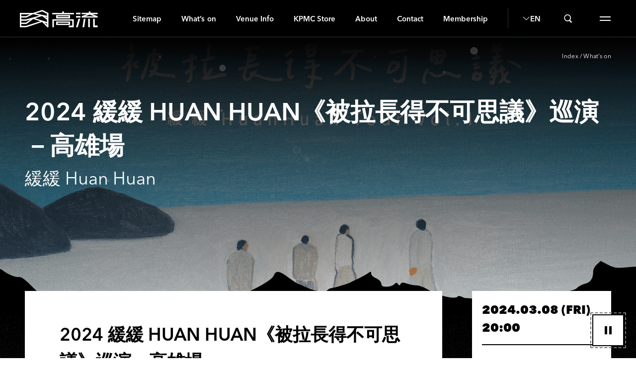

--- FILE ---
content_type: text/html; charset=UTF-8
request_url: https://kpmc.com.tw/en/program/2024-lwh-0308/
body_size: 224705
content:
<!DOCTYPE html>
<html class="no-js no-svg -lang-en" lang="en-US" lang="en-US">
    <head>
        <meta charset="UTF-8"/>
<meta name="description" content="In 2009, the Executive Yuan recognized the need for a “Kaohsiung Music Center.” The Ministry of Culture commissioned the Kaohsiung City Government for its planning, design and construction.   

“Kaohsiung Music Center”is operated  as a new form of ad-ministrative institution. The KMC is a landmark for pop music performances in Southern Taiwan that nurtures domestic pop music talents and supports networking within the industry. In addition to music performances, the KMC architecture is integrated into the surrounding harbor scenery to create a new tourist attraction.">
<title>2024 緩緩 Huan Huan《被拉長得不可思議》巡演－高雄場 | Kaohsiung Music Center</title>
<meta content="text/html; charset=UTF-8" http-equiv="Content-Type"/>
<meta content="IE=edge" http-equiv="X-UA-Compatible">
<meta content="on" http-equiv="x-dns-prefetch-control">
<meta content="width=device-width, initial-scale=1" name="viewport">
<meta content="yes" name="apple-mobile-web-app-capable"/>
<meta content="telephone=no" name="format-detection">
<meta content="#000000" name="theme-color"/>
<meta content="#000000" name="msapplication-navbutton-color"/>
<meta content="#000000" name="apple-mobile-web-app-status-bar-style"/>
<link href="http://gmpg.org/xfn/11" rel="profile">

<!-- SMO -->
<meta property="og:locale" content="en-US"/>
<meta property="og:type" content="website"/>
<meta property="og:title" content="2024 緩緩 Huan Huan《被拉長得不可思議》巡演－高雄場 | Kaohsiung Music Center"/>
<meta property="og:description" content="In 2009, the Executive Yuan recognized the need for a “Kaohsiung Music Center.” The Ministry of Culture commissioned the Kaohsiung City Government for its planning, design and construction.   

“Kaohsiung Music Center”is operated  as a new form of ad-ministrative institution. The KMC is a landmark for pop music performances in Southern Taiwan that nurtures domestic pop music talents and supports networking within the industry. In addition to music performances, the KMC architecture is integrated into the surrounding harbor scenery to create a new tourist attraction."/>
<meta property="og:url" content="https://kpmc.com.tw/en/program/2024-lwh-0308/"/>
<meta property="og:site_name" content="Kaohsiung Music Center"/>
<meta content="1200" property="og:image:width">
<meta content="630" property="og:image:height">
<meta property="og:image" content="https://kpmc.com.tw/wp-content/uploads/2023/12/0308_緩緩_800x420.png"/>
<meta property="og:image:alt" content="In 2009, the Executive Yuan recognized the need for a “Kaohsiung Music Center.” The Ministry of Culture commissioned the Kaohsiung City Government for its planning, design and construction.   

“Kaohsiung Music Center”is operated  as a new form of ad-ministrative institution. The KMC is a landmark for pop music performances in Southern Taiwan that nurtures domestic pop music talents and supports networking within the industry. In addition to music performances, the KMC architecture is integrated into the surrounding harbor scenery to create a new tourist attraction."/>
<meta content="summary_large_image" name="twitter:card"/>
<meta name="twitter:description" content="In 2009, the Executive Yuan recognized the need for a “Kaohsiung Music Center.” The Ministry of Culture commissioned the Kaohsiung City Government for its planning, design and construction.   

“Kaohsiung Music Center”is operated  as a new form of ad-ministrative institution. The KMC is a landmark for pop music performances in Southern Taiwan that nurtures domestic pop music talents and supports networking within the industry. In addition to music performances, the KMC architecture is integrated into the surrounding harbor scenery to create a new tourist attraction."/>
<meta name="twitter:title" content="2024 緩緩 Huan Huan《被拉長得不可思議》巡演－高雄場 | Kaohsiung Music Center"/>
<meta name="twitter:image" content="https://kpmc.com.tw/wp-content/uploads/2023/12/0308_緩緩_800x420.png"/>
<meta itemprop="name" content="2024 緩緩 Huan Huan《被拉長得不可思議》巡演－高雄場 | Kaohsiung Music Center">
<meta itemprop="description" content="In 2009, the Executive Yuan recognized the need for a “Kaohsiung Music Center.” The Ministry of Culture commissioned the Kaohsiung City Government for its planning, design and construction.   

“Kaohsiung Music Center”is operated  as a new form of ad-ministrative institution. The KMC is a landmark for pop music performances in Southern Taiwan that nurtures domestic pop music talents and supports networking within the industry. In addition to music performances, the KMC architecture is integrated into the surrounding harbor scenery to create a new tourist attraction.">
<meta itemprop="image" content="https://kpmc.com.tw/wp-content/uploads/2023/12/0308_緩緩_800x420.png">
<!-- SMO end -->

<!-- favicon -->
<link rel="shortcut icon" type="image/ico" href="https://kpmc.com.tw/wp-content/themes/project-theme/src/img/ico/favicon.ico">
<link rel="apple-touch-icon" sizes="57x57" href="https://kpmc.com.tw/wp-content/themes/project-theme/src/img/ico/apple-icon-57x57.png">
<link rel="apple-touch-icon" sizes="60x60" href="https://kpmc.com.tw/wp-content/themes/project-theme/src/img/ico/apple-icon-60x60.png">
<link rel="apple-touch-icon" sizes="72x72" href="https://kpmc.com.tw/wp-content/themes/project-theme/src/img/ico/apple-icon-72x72.png">
<link rel="apple-touch-icon" sizes="76x76" href="https://kpmc.com.tw/wp-content/themes/project-theme/src/img/ico/apple-icon-76x76.png">
<link rel="apple-touch-icon" sizes="114x114" href="https://kpmc.com.tw/wp-content/themes/project-theme/src/img/ico/apple-icon-114x114.png">
<link rel="apple-touch-icon" sizes="120x120" href="https://kpmc.com.tw/wp-content/themes/project-theme/src/img/ico/apple-icon-120x120.png">
<link rel="apple-touch-icon" sizes="144x144" href="https://kpmc.com.tw/wp-content/themes/project-theme/src/img/ico/apple-icon-144x144.png">
<link rel="apple-touch-icon" sizes="152x152" href="https://kpmc.com.tw/wp-content/themes/project-theme/src/img/ico/apple-icon-152x152.png">
<link rel="apple-touch-icon" sizes="180x180" href="https://kpmc.com.tw/wp-content/themes/project-theme/src/img/ico/apple-icon-180x180.png">
<link rel="icon" type="image/png" sizes="192x192" href="https://kpmc.com.tw/wp-content/themes/project-theme/src/img/ico/android-icon-192x192.png">
<link rel="icon" type="image/png" sizes="32x32" href="https://kpmc.com.tw/wp-content/themes/project-theme/src/img/ico/favicon-32x32.png">
<link rel="icon" type="image/png" sizes="96x96" href="https://kpmc.com.tw/wp-content/themes/project-theme/src/img/ico/favicon-96x96.png">
<link rel="icon" type="image/png" sizes="16x16" href="https://kpmc.com.tw/wp-content/themes/project-theme/src/img/ico/favicon-16x16.png">
<meta content="#ffffff" name="msapplication-TileColor">
<meta name="msapplication-TileImage" content="https://kpmc.com.tw/wp-content/themes/project-theme/src/img/ico/ms-icon-144x144.png">

<!-- Global site tag (gtag.js) - Google Analytics -->
<script async src="https://www.googletagmanager.com/gtag/js?id=G-1D8HWYHF4X"></script>
<script>
    window.dataLayer = window.dataLayer || [];
    function gtag(){dataLayer.push(arguments);}
    gtag('js', new Date());

    gtag('config', 'G-1D8HWYHF4X');
</script>
<!-- Google Tag Manager -->
<script>(function(w,d,s,l,i){w[l]=w[l]||[];w[l].push({'gtm.start':
new Date().getTime(),event:'gtm.js'});var f=d.getElementsByTagName(s)[0],
j=d.createElement(s),dl=l!='dataLayer'?'&l='+l:'';j.async=true;j.src=
'https://www.googletagmanager.com/gtm.js?id='+i+dl;f.parentNode.insertBefore(j,f);
})(window,document,'script','dataLayer','GTM-NMX7BTSS');</script>
<!-- End Google Tag Manager -->

<!-- Meta Pixel Code -->
<script>
!function(f,b,e,v,n,t,s)
{if(f.fbq)return;n=f.fbq=function(){n.callMethod?
n.callMethod.apply(n,arguments):n.queue.push(arguments)};
if(!f._fbq)f._fbq=n;n.push=n;n.loaded=!0;n.version='2.0';
n.queue=[];t=b.createElement(e);t.async=!0;
t.src=v;s=b.getElementsByTagName(e)[0];
s.parentNode.insertBefore(t,s)}(window, document,'script',
'https://connect.facebook.net/en_US/fbevents.js');
fbq('init', '2496640937352468');
fbq('track', 'PageView');
</script>
<noscript><img height="1" width="1" style="display:none"
src="https://www.facebook.com/tr?id=2496640937352468&ev=PageView&noscript=1"
/></noscript>
<!-- End Meta Pixel Code -->

<!-- Meta Pixel Code -->
<script>
!function(f,b,e,v,n,t,s)
{if(f.fbq)return;n=f.fbq=function(){n.callMethod?
n.callMethod.apply(n,arguments):n.queue.push(arguments)};
if(!f._fbq)f._fbq=n;n.push=n;n.loaded=!0;n.version='2.0';
n.queue=[];t=b.createElement(e);t.async=!0;
t.src=v;s=b.getElementsByTagName(e)[0];
s.parentNode.insertBefore(t,s)}(window, document,'script',
'https://connect.facebook.net/en_US/fbevents.js');
fbq('init', '702368822804102');
fbq('track', 'PageView');
</script>
<noscript><img height="1" width="1" style="display:none"
src="https://www.facebook.com/tr?id=702368822804102&ev=PageView&noscript=1"
/></noscript>
<!-- End Meta Pixel Code -->
                    <link rel="preload" href="https://kpmc.com.tw/wp-content/themes/project-theme/src/js/main.js" as="script">
                            <link rel="preload" href="https://kpmc.com.tw/wp-content/themes/project-theme/src/style/main.css" as="style">
                <link rel="preconnect" href="https://fonts.googleapis.com">
        <link rel="preconnect" href="https://fonts.gstatic.com" crossorigin>
        <link rel="stylesheet" href="https://use.typekit.net/xlr8waz.css">
        <link href="https://fonts.googleapis.com/css2?family=Noto+Sans+JP:wght@100..900&family=Noto+Sans+TC:wght@100..900&display=swap" rel="stylesheet">
        <link rel="preload" as="style" href="https://fonts.googleapis.com/css2?family=Noto+Sans+JP:wght@100..900&display=swap">
                                    <link rel="alternate" hreflang="zh-Hant" href="https://kpmc.com.tw/program/2024-lwh-0308/" />
                                        <link rel="alternate" hreflang="en-US" href="https://kpmc.com.tw/en/program/2024-lwh-0308/" />
                                        <link rel="alternate" hreflang="ja-JP" href="https://kpmc.com.tw/jp/" />
                        </head>
<body class="show-template-default single single-show postid-8456 -loading -lock" >
<style>html,
body {
  height: 100%; }

body.-lock {
  overflow: hidden; }

body.-loading #wrapper {
  opacity: 0; }

body.-loading .o-loading {
  pointer-events: auto; }
  body.-loading .o-loading__logo {
    opacity: 1; }

.o-loading {
  position: fixed;
  top: 0;
  left: 0;
  width: 100vw;
  height: 100vh;
  z-index: 100000;
  pointer-events: none; }
  .o-loading .m-shape-layers__path:nth-child(1) {
    fill: #fff; }
  .o-loading .m-shape-layers__path:nth-child(3) {
    fill: #000; }
  .o-loading__logo {
    position: absolute;
    top: 50%;
    left: 50%;
    transform: translate(-50%, -50%) translate(0, -90px);
    z-index: 4000;
    opacity: 0;
    transition: opacity 0.8s ease; }
    .o-loading__logo svg,
    .o-loading__logo img {
      display: block;
      margin: auto;
      width: 150px;
      height: auto; }
    .o-loading__logo svg {
      margin-top: 10px;
      width: 88px; }

</style>
<div class="o-loading">
    <svg class="m-shape-layers" viewbox="0 0 100 100" preserveaspectratio="none" id="loadingShape">
        <path class="m-shape-layers__path" d="M 0 0 V 100 C 16.666666666666664 100 16.666666666666664 100 33.33333333333333 100 C 49.99999999999999 100 49.99999999999999 100 66.66666666666666 100 C 83.33333333333334 100 83.33333333333334 100 100 100 V 0 H 0"></path>
        <path class="m-shape-layers__path" d="M 0 0 V 100 C 16.666666666666664 100 16.666666666666664 100 33.33333333333333 100 C 49.99999999999999 100 49.99999999999999 100 66.66666666666666 100 C 83.33333333333334 100 83.33333333333334 100 100 100 V 0 H 0"></path>
        <path class="m-shape-layers__path" d="M 0 0 V 100 C 16.666666666666664 100 16.666666666666664 100 33.33333333333333 100 C 49.99999999999999 100 49.99999999999999 100 66.66666666666666 100 C 83.33333333333334 100 83.33333333333334 100 100 100 V 0 H 0"></path>
    </svg>
    <div
        class="o-loading__logo">
        
<img alt="" class="o-loading__logo-gif" src="[data-uri]">        <svg width="88" height="128" viewbox="0 0 88 128" class="o-loading__logo-text">
            <path fill="#FFF" fill-rule="evenodd" d="M2 64V31h85v32.8556588H67.6924708v-6.2247129h13.088017V37.224713H8.2195122V64H2zm71-24v15H17V40h56zm-5.1891208 9.5539033v-4.1078066H22.1182796v4.1078066h45.6925996zM17 15h56v13H17V15zm50.8817204 7.974934l-.0708412-2.949868H22.1182796v2.949868h45.7634408zM47.3611734 5.83601286H88V11H0V5.83601286h41.1945406V0h6.1666328v5.83601286zM0 72h20v5H0v-5zm0 14h20v5H0v-5zm51 9h7v33h-7V95zm25.1881391 26.396382H87V128H70V95h6.1881391v26.396382zM29.1563981 128H29l5.1958926-33H40l-5.0221169 33h-5.821485zm18.1459815-50.5113809H26v-5.6995447h27.9233894V67h5.8113755v4.7890744h28.0673245v5.6995447h-21.248404L88 85.7556904v4.2974204L87.8380731 91H26v-5.353566l21.3023796-8.1578149zm9.6436448 1.8209408l-17.2002322 6.6100152H74.074289l-17.1282646-6.6100152zM10.3754116 95H17L6.64324918 128H0l10.3754116-33z"></path>
        </svg>
    </div>
</div>
    <!-- Google Tag Manager (noscript) -->
    <noscript><iframe src="https://www.googletagmanager.com/ns.html?id=GTM-NMX7BTSS" height="0" width="0" style="display:none;visibility:hidden" title="高雄流行音樂中心 Google Tag Manager 追蹤"></iframe></noscript>
    <!-- End Google Tag Manager (noscript) -->

    <div id="wrapper" 
         v-cloak
         :class="{'is-animation-paused': isAnimationPaused}">
        <button 
            class="a-animation-control" 
            @click="toggleAnimation" 
            tabindex="0"
            role="button"
            :aria-pressed="!isAnimationPaused"
            :title="isAnimationPaused ? 'Play animations' : 'Pause animations'"
            :aria-label="isAnimationPaused ? 'Play animations' : 'Pause animations'"
            ref="animationControl"
        >
            <div class="icon" :data-icon="isAnimationPaused ? 'play-triangle' : 'pause'"></div>
        </button>

        <transition name="fade">
            <div class="o-modal-accessibility" v-if="showAccessibilityModal" role="dialog" aria-modal="true" aria-labelledby="accessibilityModalTitle">
                <div class="o-modal-accessibility__main">
                    <div class="o-modal-accessibility__content">
                        <h2 id="accessibilityModalTitle" class="m-depart-modal__name">無障礙動畫關閉</h2>
                        <p class="m-depart-modal__intro">點擊可暫停、停止和隱藏全站動態內容。</p>
                    </div>
                </div>
                <div class="o-modal__close" @click="closeAccessibilityModal">
                    <span class="icon" data-icon="close"></span>
                </div>
            </div>
        </transition>

        <!-- 無障礙跳過區塊按鈕 -->
        <button
        accesskey="c"
        class="skip-to-content"
        aria-label="Skip to main content"
        id="skip-to-content-btn"
        >
        Skip to main content
        </button>
        <header :class="['o-header', '' , !headerShow ? '-hide' : '']">
    <h1 class="o-header__left">
        <a href="https://kpmc.com.tw/en/" class="o-header__logo a-pic">
                            <div class="isMobile">
                    <img class="o-header__logo-normal" src="https://kpmc.com.tw/wp-content/themes/project-theme/src/img/public/logo-short-black.svg" alt="高雄流行音樂中心 KAOHSIUNG MUSIC CENTER">
                    <img class="o-header__logo-mobile" src="https://kpmc.com.tw/wp-content/themes/project-theme/src/img/public/logo-short-black.svg" alt="高雄流行音樂中心 KAOHSIUNG MUSIC CENTER Logo">
                </div>
                <div class="isDesktop">
                    <img class="o-header__logo-normal" src="https://kpmc.com.tw/wp-content/themes/project-theme/src/img/public/logo-short-white.svg" alt="高雄流行音樂中心 KAOHSIUNG MUSIC CENTER Logo">
                    <img class="o-header__logo-mobile" src="https://kpmc.com.tw/wp-content/themes/project-theme/src/img/public/logo-short-white.svg" alt="高雄流行音樂中心 KAOHSIUNG MUSIC CENTER Logo">
                </div>
                    </a>
    </h1>
    <div class="o-header__navbar">
        <ul class="m-sitenav">
		  <span tabindex="0" title="導盲磚" class="guide-bricks guide-bricks-header">
        :::
      </span>
			<li class="m-sitenav__item -hide-tablet">
							<a class="m-sitenav__text a-text-link" href="https://kpmc.com.tw/en/sitemap/">
								Sitemap
							</a>
						</li>
			<li class="m-sitenav__item  -active">
				<a class="m-sitenav__text a-text-link" href="https://kpmc.com.tw/en/program/" @mouseenter="nav_dropdown_show('open', 2)" @mouseleave="nav_dropdown_show('close')" @keydown.enter="nav_dropdown_show('open', 2)" @keyup.enter="nav_dropdown_show('open', 2)" tabindex="0">
					What&#8217;s on
				</a>
							</li>
			<li class="m-sitenav__item ">
				<a class="m-sitenav__text a-text-link" href="https://kpmc.com.tw/en/venue-info/" @mouseenter="nav_dropdown_show('open', 4)" @mouseleave="nav_dropdown_show('close')" @keydown.enter="nav_dropdown_show('open', 4)" @keyup.enter="nav_dropdown_show('open', 4)" @focus="nav_dropdown_show('open', 4)" @blur="nav_dropdown_close(4, $event)" tabindex="0" aria-haspopup="true" aria-expanded="header.dropdown.open && header.dropdown.current_index === 4 ? 'true' : 'false'">
					Venue Info
				</a>
				<transition name="dropdown-fade">
					<div
						class="m-sitenav__dropdown" v-if="header.dropdown.open === true && header.dropdown.current_index === 4 && headerShow" @mouseenter="nav_dropdown_show('open', 4)" @mouseleave="nav_dropdown_show('close')">
												<div class="m-sitenav__dropdown-item">
							<a href="https://kpmc.com.tw/en/venue-info/" :class="['m-sitenav__text', header.dropdown.hover.state === true && header.dropdown.hover.index !== 0 ? '-darken' : '']" @mouseenter="nav_dropdown_hover(0)" @mouseleave="nav_dropdown_hover()" @focus="nav_dropdown_show('open', 4)" @blur="nav_dropdown_close(4, $event)" tabindex="0">Venue Info</a>
						</div>
																		<div  v-if="'en' !== 'jp'" class="m-sitenav__dropdown-item">
							<a href="https://www.kph.tw/" :class="['m-sitenav__text', header.dropdown.hover.state === true && header.dropdown.hover.index !== 1 ? '-darken' : '']" @mouseenter="nav_dropdown_hover(1)" @mouseleave="nav_dropdown_hover()" @focus="nav_dropdown_show('open', 4)" @blur="nav_dropdown_close(4, $event)" tabindex="0">Venue Reservation</a>
						</div>
						<div v-if="'en' !== 'jp'" class="m-sitenav__dropdown-item">
							<a href="https://kpmc.com.tw/tour_reservation/" :class="['m-sitenav__text', header.dropdown.hover.state === true && header.dropdown.hover.index !== 2 ? '-darken' : '']" @mouseenter="nav_dropdown_hover(2)" @mouseleave="nav_dropdown_hover()" @focus="nav_dropdown_show('open', 4)" @blur="nav_dropdown_close(4, $event)" tabindex="0">Tour Reservation</a>
						</div>
						<div v-if="'en' === 'zh'" class="m-sitenav__dropdown-item">
							<a href="https://kpmc.com.tw/wp-content/uploads/2026/01/高雄流行音樂中心導覽手冊_易讀易懂版.pdf" :class="['m-sitenav__text', header.dropdown.hover.state === true && header.dropdown.hover.index !== 3 ? '-darken' : '']" @mouseenter="nav_dropdown_hover(3)" @mouseleave="nav_dropdown_hover()" @focus="nav_dropdown_show('open', 4)" @blur="nav_dropdown_close(4, $event)" tabindex="0">易讀手冊</a>
						</div>
					</div>
				</transition>
			</li>
			<li class="m-sitenav__item -hide-tablet ">
				<a class="m-sitenav__text a-text-link" href="https://kpmc.com.tw/en/kpmc-life-circle/" tabindex="0">
					KPMC Store
				</a>
			</li>
			<li class="m-sitenav__item -hide-tablet ">
				<a class="m-sitenav__text a-text-link" href="https://kpmc.com.tw/en/about/" @mouseenter="nav_dropdown_show('open', 3)" @mouseleave="nav_dropdown_show('close')" @keydown.enter="nav_dropdown_show('open', 3)" @keyup.enter="nav_dropdown_show('open', 3)" @focus="nav_dropdown_show('open', 3)" @blur="nav_dropdown_close(3, $event)" tabindex="0" aria-haspopup="true" aria-expanded="header.dropdown.open && header.dropdown.current_index === 3 ? 'true' : 'false'">
					About
				</a>
				<transition name="dropdown-fade">
					<div class="m-sitenav__dropdown" v-if="header.dropdown.open === true && header.dropdown.current_index === 3 && headerShow" @mouseenter="nav_dropdown_show('open', 3)" @mouseleave="nav_dropdown_show('close')">
						<div class="m-sitenav__dropdown-item">
							<a href="https://kpmc.com.tw/en/about/" :class="['m-sitenav__text', header.dropdown.hover.state === true && header.dropdown.hover.index !== 0 ? '-darken' : '']" @mouseenter="nav_dropdown_hover(0)" @mouseleave="nav_dropdown_hover()" @focus="nav_dropdown_show('open', 3)" @blur="nav_dropdown_close(3, $event)" tabindex="0">About KMC</a>
						</div>
						<div v-if="lang != 'jp'" class="m-sitenav__dropdown-item">
							<a href="https://kpmc.com.tw/en/newslist/" :class="['m-sitenav__text', header.dropdown.hover.state === true && header.dropdown.hover.index !== 1 ? '-darken' : '']" @mouseenter="nav_dropdown_hover(1)" @mouseleave="nav_dropdown_hover()" @focus="nav_dropdown_show('open', 3)" @blur="nav_dropdown_close(3, $event)" tabindex="0">News</a>
						</div>
																		<div class="m-sitenav__dropdown-item">
							<a href="https://kpmc.com.tw/en/transportation/" :class="['m-sitenav__text', header.dropdown.hover.state === true && header.dropdown.hover.index !== 3 ? '-darken' : '']" @mouseenter="nav_dropdown_hover(3)" @mouseleave="nav_dropdown_hover()" @focus="nav_dropdown_show('open', 3)" @blur="nav_dropdown_close(3, $event)" tabindex="0">Directions</a>
						</div>
					</div>
				</transition>
			</li>
						<li class="m-sitenav__item ">
				<a class="m-sitenav__text a-text-link" href="https://kpmc.com.tw/en/contact/" @mouseenter="nav_dropdown_show('open', 5)" @mouseleave="nav_dropdown_show('close')" @keydown.enter="nav_dropdown_show('open', 5)" @keyup.enter="nav_dropdown_show('open', 5)" @focus="nav_dropdown_show('open', 5)" @blur="nav_dropdown_close(5, $event)" tabindex="0" aria-haspopup="true" aria-expanded="header.dropdown.open && header.dropdown.current_index === 5 ? 'true' : 'false'">
					Contact
				</a>
				<transition name="dropdown-fade">
					<div class="m-sitenav__dropdown" v-if="header.dropdown.open === true && header.dropdown.current_index === 5 && headerShow" @mouseenter="nav_dropdown_show('open', 5)" @mouseleave="nav_dropdown_show('close')">
						<div class="m-sitenav__dropdown-item">
							<a href="https://kpmc.com.tw/en/faq/" :class="['m-sitenav__text', header.dropdown.hover.state === true && header.dropdown.hover.index !== 0 ? '-darken' : '']" @mouseenter="nav_dropdown_hover(0)" @mouseleave="nav_dropdown_hover()" @focus="nav_dropdown_show('open', 5)" @blur="nav_dropdown_close(5, $event)" tabindex="0">FAQ</a>
						</div>
						<div class="m-sitenav__dropdown-item">
							<a href="https://kpmc.com.tw/en/contact/" :class="['m-sitenav__text', header.dropdown.hover.state === true && header.dropdown.hover.index !== 1 ? '-darken' : '']" @mouseenter="nav_dropdown_hover(1)" @mouseleave="nav_dropdown_hover()" @focus="nav_dropdown_show('open', 5)" @blur="nav_dropdown_close(5, $event)" tabindex="0">Contact</a>
						</div>
					</div>
				</transition>
			</li>
			<li class="m-sitenav__item -hide-tablet ">
				<a class="m-sitenav__text a-text-link" href="https://page.line.me/227nttze?oat__id=4510751&openQrModal=true" target="_blank" title="Opens in a new window" tabindex="0">
					Membership
				</a>
			</li>
					</ul>
	</div>
	<div class="o-header__right">
		<div class="o-header__tool search-mobile">
			<a href="https://kpmc.com.tw/jp/" tabindex="0">繁中</a>
		</div>
		<div class="o-header__tool lang">
			<div class="m-sitenav__text a-text-link" @mouseenter="nav_dropdown_show('open', 6)" @mouseleave="nav_dropdown_show('close')" @keydown.enter="nav_dropdown_show('open', 6)" @keyup.enter="nav_dropdown_show('open', 6)" @focus="nav_dropdown_show('open', 6)" @blur="nav_dropdown_close(6, $event)" tabindex="0" role="button" aria-haspopup="true" aria-expanded="header.dropdown.open && header.dropdown.current_index === 6 ? 'true' : 'false'" aria-label="Language menu">
				<span class="icon" :data-icon="header.dropdown.open && header.dropdown.current_index === 6 ? 'arrow-up' : 'arrow-down'"></span>
				EN
        
			</div>
			<transition name="dropdown-fade">
				<div class="m-sitenav__dropdown" v-if="header.dropdown.open === true && header.dropdown.current_index === 6 && headerShow" @mouseenter="nav_dropdown_show('open', 6)" @mouseleave="nav_dropdown_show('close')">
					<div class="m-sitenav__dropdown-item">
						<a href="https://kpmc.com.tw/program/2024-lwh-0308/" class="m-sitenav__text" @mouseenter="nav_dropdown_hover(0)" @mouseleave="nav_dropdown_hover()" @focus="nav_dropdown_show('open', 6)" @blur="nav_dropdown_close(6, $event)" tabindex="0">繁中</a>
					</div>
					<div class="m-sitenav__dropdown-item">
						<a href="https://kpmc.com.tw/en/program/2024-lwh-0308/" class="m-sitenav__text" @mouseenter="nav_dropdown_hover(1)" @mouseleave="nav_dropdown_hover()" @focus="nav_dropdown_show('open', 6)" @blur="nav_dropdown_close(6, $event)" tabindex="0">EN</a>
					</div>
          	<div class="m-sitenav__dropdown-item">
						<a href="https://kpmc.com.tw/jp/" class="m-sitenav__text" @mouseenter="nav_dropdown_hover(1)" @mouseleave="nav_dropdown_hover()" @focus="nav_dropdown_show('open', 6)" @blur="nav_dropdown_close(6, $event)" tabindex="0">日本語</a>
					</div>
				</div>
			</transition>
		</div>
		<div class="o-header__tool search-desktop" @click="modalFunction().open('search', 'white');" @keydown.enter="modalFunction().open('search', 'white');" @keyup.enter="modalFunction().open('search', 'white');" tabindex="0" role="button" aria-label="Search">
			<span class="icon" data-icon="search"></span>
		</div>
		<div class="o-header__tool hamburger" @click="menu_toggle" @keydown.enter="menu_toggle" @keyup.enter="menu_toggle" tabindex="0" role="button" aria-label="Menu" aria-expanded="false">
			<span class="a-icon-burger"></span>
		</div>
	</div>
</header>

<svg class="m-shape-layers" viewBox="0 0 100 100" preserveAspectRatio="none" id="menuShape">
    <path class="m-shape-layers__path"></path>
    <path class="m-shape-layers__path"></path>
    <path class="m-shape-layers__path"></path>
</svg>
<transition name="menu-fade">
    <div class="o-site-menu" style="background: url('https://kpmc.com.tw/wp-content/themes/project-theme/src/img/public/menu-bg.jpg') center center/cover no-repeat;" v-if="menu.show === true" @keydown.esc="menu_toggle">
        <div class="o-site-menu__content">
            <div class="o-site-menu__deco">
                <div class="a-pic">
                    <img src="https://kpmc.com.tw/wp-content/themes/project-theme/src/img/public/menu-dec-shape.png" alt="">
                </div>
            </div>
            <div class="o-site-menu__top">
                <div class="o-site-menu__tool member">
                    <a href="https://page.line.me/227nttze?oat__id=4510751&openQrModal=true" target="_blank" title="Opens in a new window" tabindex="0">
                        Membership
                    </a>
                </div>
                <div class="o-site-menu__tool lang">
                    <div class="m-sitenav__text a-text-link" @mouseenter="nav_dropdown_show('open', 6)" @mouseleave="nav_dropdown_show('close')" @keydown.enter="nav_dropdown_show('open', 6)" @keyup.enter="nav_dropdown_show('open', 6)" @focus="nav_dropdown_show('open', 6)" @blur="nav_dropdown_close(6, $event)" tabindex="0" role="button" aria-haspopup="true" aria-expanded="header.dropdown.open && header.dropdown.current_index === 6 ? 'true' : 'false'" aria-label="Language menu">
                    <span class="icon" :data-icon="header.dropdown.open && header.dropdown.current_index === 6 ? 'arrow-up' : 'arrow-down'"></span> 
                    EN
                    </div>
                    <transition name="dropdown-fade">
                        <div class="m-sitenav__dropdown" v-if="header.dropdown.open === true && header.dropdown.current_index === 6" @mouseenter="nav_dropdown_show('open', 6)" @mouseleave="nav_dropdown_show('close')">
                            <div class="m-sitenav__dropdown-item">
                                <a href="https://kpmc.com.tw/program/2024-lwh-0308/" class="m-sitenav__text" @mouseenter="nav_dropdown_hover(0)" @mouseleave="nav_dropdown_hover()" @focus="nav_dropdown_show('open', 6)" @blur="nav_dropdown_close(6, $event)" tabindex="0">繁中</a>
                            </div>
                            <div class="m-sitenav__dropdown-item">
                                <a href="https://kpmc.com.tw/en/program/2024-lwh-0308/" class="m-sitenav__text" @mouseenter="nav_dropdown_hover(1)" @mouseleave="nav_dropdown_hover()" @focus="nav_dropdown_show('open', 6)" @blur="nav_dropdown_close(6, $event)" tabindex="0">EN</a>
                            </div>
                             <div class="m-sitenav__dropdown-item">
                                                                <a href="https://kpmc.com.tw/jp/" class="m-sitenav__text" @mouseenter="nav_dropdown_hover(1)" @mouseleave="nav_dropdown_hover()" @focus="nav_dropdown_show('open', 6)" @blur="nav_dropdown_close(6, $event)" tabindex="0">日本語</a>
                                                            </div>
                        </div>
                    </transition>
                </div>
                <div class="o-site-menu__tool" @click="modalFunction().open('search', 'white')" @keydown.enter="modalFunction().open('search', 'white')" @keyup.enter="modalFunction().open('search', 'white')" tabindex="0" role="button" aria-label="Search">
                    <span class="icon" data-icon="search"></span>
                </div>
                <div class="o-site-menu__tool hamburger" @click="menu_toggle" @keydown.enter="menu_toggle" @keyup.enter="menu_toggle" tabindex="0" role="button" aria-label="Close menu">
                    <span class="a-icon-burger -active"></span>
                </div>
            </div>
            <div class="o-site-menu__main">
                <div class="o-site-menu__row" data-row-id="0">
                    <div class="o-site-menu__item">
                        <a class="o-site-menu__item-main" href="https://kpmc.com.tw/en/program/" tabindex="0">
                            <span class="o-site-menu__item-text -ch">WHAT’s ON<span class="o-site-menu__item-number">01</span></span>
                                                    </a>
                    </div>
                    <div class="o-site-menu__item">
                        <a class="o-site-menu__item-main" href="https://kpmc.com.tw/en/venue-info/" tabindex="0">
                            <span class="o-site-menu__item-text -ch">VENUE INFO<span class="o-site-menu__item-number">02</span></span>
                                                    </a>
                        <transition name="menu-height-fade">
                            <div class="o-site-menu__item-sub">
                                <a href="https://kpmc.com.tw/en/venue-info/" class="o-site-menu__item-link" tabindex="0">Venue Info</a>
                                <a v-if="'en' !== 'jp'" href="https://www.kph.tw/" class="o-site-menu__item-link" tabindex="0">Venue Reservation</a>
                                <a v-if="'en' !== 'jp'" href="https://kpmc.com.tw/tour_reservation/" class="o-site-menu__item-link" tabindex="0">Tour Reservation</a>
                                <a v-if="'en' === 'zh'" href="https://kpmc.com.tw/wp-content/uploads/2026/01/高雄流行音樂中心導覽手冊_易讀易懂版.pdf" class="o-site-menu__item-link" tabindex="0">易讀手冊</a>
                            </div>
                        </transition>
                    </div>
                </div>
                <div class="o-site-menu__row" data-row-id="1">
                    <div class="o-site-menu__item">
                        <a class="o-site-menu__item-main" href="https://kpmc.com.tw/en/kpmc-life-circle/" tabindex="0">
                            <span class="o-site-menu__item-text -ch">KPMC STORE<span class="o-site-menu__item-number">03</span></span>
                                                    </a>
                    </div>
                    <div class="o-site-menu__item">
                        <a class="o-site-menu__item-main" href="https://kpmc.com.tw/en/about/" tabindex="0">
                            <span class="o-site-menu__item-text -ch">About<span class="o-site-menu__item-number">04</span></span>
                                                    </a>
                        <transition name="menu-height-fade">
                            <div class="o-site-menu__item-sub">
                                <a href="https://kpmc.com.tw/en/about/" class="o-site-menu__item-link" tabindex="0">About KMC</a>
                                <a v-if="lang != 'jp'" href="https://kpmc.com.tw/en/newslist/" class="o-site-menu__item-link" tabindex="0">News</a>
                                                                <a href="https://kpmc.com.tw/en/transportation/" class="o-site-menu__item-link" tabindex="0">Directions</a>
                            </div>
                        </transition>
                    </div>
                </div>
                <div class="o-site-menu__row" :class="{ '-center': lang != 'zh' }" data-row-id="2">
                                        <div class="o-site-menu__item">
                        <a class="o-site-menu__item-main" href="https://kpmc.com.tw/en/contact/" tabindex="0">
                            <span class="o-site-menu__item-text -ch">Contact<span class="o-site-menu__item-number">05</span></span>
                                                    </a>
                        <transition name="menu-height-fade">
                            <div class="o-site-menu__item-sub">
                                <a href="https://kpmc.com.tw/en/faq/" class="o-site-menu__item-link" tabindex="0">FAQ</a>
                                <a href="https://kpmc.com.tw/en/contact/" class="o-site-menu__item-link" tabindex="0">Contact</a>
                            </div>
                        </transition>
                    </div>
                </div>
            </div>
            <div class="o-site-menu__footer">
                <div class="o-site-menu__footer-content">
                    <div class="o-site-menu__logo">
                        <div class="a-pic">
                            <img src="https://kpmc.com.tw/wp-content/themes/project-theme/src/img/public/logo-full-black.svg" alt="">
                        </div>
                    </div>
                    <div class="o-site-menu__footer-main">
                        <div class="o-site-menu__footer-info">
                            <p class="o-site-menu__text -b">Office</p>
                            <p class="o-site-menu__text">All outdoor areas across KMC are open for public access.</p>
                            <p class="o-site-menu__text"><a href="https://www.google.com/maps?q=No. 1, Zhen'ai Road, Yancheng District, Kaohsiung City, 803003" target="_blank" title="Opens in a new window">No. 1, Zhen'ai Road, Yancheng District, Kaohsiung City, 803003</a></p>
                            
                        </div>
                        <div class="o-site-menu__footer-info">
                            <p class="o-site-menu__text -b">Contact</p>
                            <p class="o-site-menu__text">
                                <a href="tel: 075218016">+886(0) 7- 5218012</a>
                            </p>
                            <p class="o-site-menu__text">info@kpmc.com.tw</p>
                        </div>
                    </div>
                    <div class="o-site-menu__social">
                        <div class="m-social-link">
        <a href="https://www.facebook.com/Kaohsiungmusiccenter/" class="m-social-link__item" target="_blank" aria-label="Facebook" title="Opens in a new window">
        <span class="icon" data-icon="fb"></span>
    </a>
            <a href="https://www.instagram.com/kmc.tw/" class="m-social-link__item" target="_blank" aria-label="Instagram" title="Opens in a new window">
        <span class="icon" data-icon="ig"></span>
    </a>
            <a href="https://www.youtube.com/channel/UCBc2gM9G-4PdYabFHWXydCg?view_as=subscriber" class="m-social-link__item" target="_blank" aria-label="YouTube" title="Opens in a new window">
        <span class="icon" data-icon="youtube"></span>
    </a>
            <a href="https://www.threads.net/tag/%E9%AB%98%E9%9B%84%E6%B5%81%E8%A1%8C%E9%9F%B3%E6%A8%82%E4%B8%AD%E5%BF%83" class="m-social-link__item" target="_blank" aria-label="Threads" title="Opens in a new window">
        <span class="icon" data-icon="threads"></span>
    </a>
    </div>
                    </div>
                </div>
            </div>
        </div>
    </div>
</transition>
	<transition name="fade">
    <div :class="['o-modal', modal.type == 'white' ? '-white' : '-default']" v-if="modal.open === true">
        <div class="o-modal__main">
            <div class="o-modal__content">
                <div class="m-searcher  -black" v-if='modal.name == "search" || modal.open === false' ref="modal-search">
        <p class="m-searcher__title">Search</p>
            <form action="https://kpmc.com.tw/en/">
            <div class="m-searcher__input-wrapper">
                <label for="search-input" class="sr-only">Search our shops, events, shows, artists, venues, etc.</label>
                <input id="search-input" type="text" name="s" placeholder="Search our shops, events, shows, artists, venues, etc." value="" @focus="modal.onSearch = true" @blur="modal.onSearch = false">
                <button type="submit" class="icon" data-icon="search" aria-label="Search"></button>
            </div>
        </form>
                <p class="m-searcher__notice" v-if="isLg">
                          Click any button to close the window.
                    </p>
    </div>
                <div class="o-shop-list" v-if='modal.name == "shoplist"' ref="modal-shoplist">
    <div class="o-shop-list__header">
        <div class="o-shop-list__intro">
                        <p class="o-shop-list__heading">Store</p>
        </div>
        <div class="o-shop-list__dropdown">
            <drop-down>                <template slot="title" slot-scope="props">
                    <div class="m-drop-down__title">
                        <span class="m-drop-down__title-text" v-html="shoplist.current.building"></span>
                        <span class="a-triangle"></span>
                    </div>	
                </template>
                <template class="d-none" slot="choice" slot-scope="props" >
                    <li class="m-drop-down__li" v-for="(store, key, index) in shoplist.data" @click="shoplist.current = {shops: store, building: key};">
                        <div class="m-drop-down__box">
                            <span v-html="key"></span>
                        </div>
                    </li>
                </template>
            </drop-down>
        </div>
    </div>
    <div class="o-shop-list__main">
        <div class="m-shop-card" v-for="(floor, key, index) in shoplist.current.shops">
            <p class="m-shop-card__floor" v-html="key"></p>
            <p class="m-shop-card__title" v-html="floor.floor_name"></p>
            <div class="a-round-list">
                <div class="a-round-list__item" v-for="shop in floor.shops">
                                        <a :href="shop.link" target="_blank" :title="shop.name + (lang == 'zh' ? '（另開新視窗）' : lang == 'en' ? ' (Opens in a new window)' : '（新しいタブで開く）')">{$ shop.name $}</a>
                </div>
            </div>
        </div>
    </div>
</div>
                            </div>
        </div>
        <div class="o-modal__close" @click="modalFunction().close()">
            <span class="icon" data-icon="close"></span>
        </div>
    </div>
</transition>
<transition name="fade">
	<div class="o-eastegg-notice" v-if="(!easterEgg_notice.exist && isLg) || easterEgg_notice.active">
		<button ref="easterEggCloseBtn" class="o-eastegg-notice__close" @click="easterEgg_notice.active = false" title="Close Easter egg notice" aria-label="Close Easter egg notice">
			<span class="o-eastegg-notice__close-icon">×</span>
		</button>
		<div class="o-eastegg-notice__content">
			<p class="o-eastegg-notice__title">Surprise !</p>
			<p class="o-eastegg-notice__subtitle">Try it ! Find The Easter egg.</p>
			<div class="o-eastegg-notice__keys">
				<div class="o-eastegg-notice__key">
					<span class="o-eastegg-notice__key-text">K</span>
				</div>
				<div class="o-eastegg-notice__key-arrow">
					<span class="icon" data-icon="arrow-normal-right"></span>
				</div>
				<div class="o-eastegg-notice__key">
					<span class="o-eastegg-notice__key-text">M</span>
				</div>
				<div class="o-eastegg-notice__key-arrow">
					<span class="icon" data-icon="arrow-normal-right"></span>
				</div>
				<div class="o-eastegg-notice__key">
					<span class="o-eastegg-notice__key-text">C</span>
				</div>
			</div>
			<p class="o-eastegg-notice__text">
      Click anywhere or press any key to close.</p>
			<p class="o-eastegg-notice__cookie">
				<span class="o-eastegg-notice__cookie-title">Cookie Notice:</span>
        Cookie Notice: This website uses cookies. By continuing to use this site, you agree to our use of cookies.
        </p>
		</div>
	</div>
</transition>
                        <main>
                	
<div
    class="o-banner-single"
    style="background: url('https://kpmc.com.tw/wp-content/uploads/2023/12/0308_緩緩_1920x1080.png') center center/ cover no-repeat;"
>
    <div class="container">
        <ul class="m-breadcrumb">
                            <li class="m-breadcrumb__item">
                    <a class="m-breadcrumb__link" href="https://kpmc.com.tw/en/">Index</a>
                </li>
                                    <li class="m-breadcrumb__item -split">/</li>
                                            <li class="m-breadcrumb__item">
                    <a class="m-breadcrumb__link" href="https://kpmc.com.tw/en/program/">What&#8217;s on</a>
                </li>
                                    </ul>
                                <h2 class="o-banner-single__heading">2024 緩緩 Huan Huan《被拉長得不可思議》巡演－高雄場</h2>
        <p class="o-banner-single__subheading">緩緩 Huan Huan</p>
    </div>
    <div class="o-banner-single__deco">
        <div class="a-pic">
            <img src="https://kpmc.com.tw/wp-content/themes/project-theme/src/img/single/content-banner-shape.png" alt="">
        </div>
    </div>
</div>

    <div id="bubble-bg" class="a-bubble-bg"></div>
    
    <div class="o-single-content " :class="{'-delay': !isLg}">
        <div class="container" data-aos="noAnimation" data-aos-id="singleContent">
        <span tabindex="0" accesskey="c" title="導盲磚" class="guide-bricks guide-bricks-body">
            :::
        </span>
        <div class="o-single-content__main">
                            <a href="https://kpmc.com.tw/en/program/" class="o-single-content__backlist"><span class="icon" data-icon="arrow-normal-right"></span> Back to List</a>
                                    <div class="o-single-article">
    <h3 class="o-single-article__heading">2024 緩緩 Huan Huan《被拉長得不可思議》巡演－高雄場</h3>
    <div class="m-editor">
        <p><img decoding="async" loading="lazy" class="alignnone size-full wp-image-8451" src="https://kpmc.com.tw/wp-content/uploads/2023/12/0308_緩緩_1000x1420.png" alt="" width="1000" height="1420" srcset="https://kpmc.com.tw/wp-content/uploads/2023/12/0308_緩緩_1000x1420.png 1000w, https://kpmc.com.tw/wp-content/uploads/2023/12/0308_緩緩_1000x1420-768x1091.png 768w" sizes="(max-width: 1000px) 100vw, 1000px" /></p>
<p><strong>緩緩 Huan Huan《被拉長得不可思議》</strong></p>
<p>&nbsp;</p>
<p>如果回憶有形狀，我想就像童年吃過的七彩棉花糖，像細白的蠶絲一般，不停地旋轉，拉長後重新纏繞起來。散落的片段被緩慢地拉開檢視，碎片重新拼湊黏合，回憶越滾越大，把時間停格，將我給吃了。</p>
<p>&nbsp;</p>
<p>他自顧自地活成一個新的瞬間，想念被重新詮釋了一遍，我看見暗巷中的男人，吐了一口白煙，很快瀰漫成霧，籠罩四周。</p>
<p>&nbsp;</p>
<p>回過神來，夜晚的時鐘依然滴答的走，身旁熟睡的人翻了個身，我飄忽的思緒等待著太陽從另一邊升起。</p>
<p>彼日的下晡 The Afternoon</p>
<p><iframe loading="lazy" title="緩緩 Huan Huan - 彼日的下晡 The Afternoon (Official Audio)" width="525" height="295" src="https://www.youtube.com/embed/JsvGANY0vAQ?feature=oembed" frameborder="0" allow="accelerometer; autoplay; clipboard-write; encrypted-media; gyroscope; picture-in-picture; web-share" allowfullscreen></iframe></p>
<p>&nbsp;</p>
<p>瀏海被風吹得整個飛起來 When The Wind Came Across</p>
<p><iframe loading="lazy" title="緩緩 Huan Huan - 瀏海被風吹得整個飛起來 When The Wind Came Across (Official Audio)" width="525" height="295" src="https://www.youtube.com/embed/ycC93E3EQ6c?feature=oembed" frameborder="0" allow="accelerometer; autoplay; clipboard-write; encrypted-media; gyroscope; picture-in-picture; web-share" allowfullscreen></iframe></p>

    </div>
            <div class="m-extra-info">
            <div class="m-extra-info__section-title">Notice</div>
            <ul class="m-extra-info__list">
                            </ul>
            <div class="m-extra-info__notices">
                                    <div class="a-notice-icon m-extra-info__notices-icon">
                        <div class="a-notice-icon__icon a-pic">
                            <img src="https://kpmc.com.tw/wp-content/themes/project-theme/src/img/program/no-smoke.svg" alt="">
                        </div>
                        <p class="a-notice-icon__title">
                                                            No smoking
                                                    </p>
                    </div>
                                    <div class="a-notice-icon m-extra-info__notices-icon">
                        <div class="a-notice-icon__icon a-pic">
                            <img src="https://kpmc.com.tw/wp-content/themes/project-theme/src/img/program/no-food.svg" alt="">
                        </div>
                        <p class="a-notice-icon__title">
                                                            No outside food and beverage
                                                    </p>
                    </div>
                                    <div class="a-notice-icon m-extra-info__notices-icon">
                        <div class="a-notice-icon__icon a-pic">
                            <img src="https://kpmc.com.tw/wp-content/themes/project-theme/src/img/program/no-flash.svg" alt="">
                        </div>
                        <p class="a-notice-icon__title">
                                                            No flash light
                                                    </p>
                    </div>
                            </div>
        </div>
    </div>
                    <div class="m-single-navigation">
            <a class="m-single-navigation__prev" href="https://kpmc.com.tw/en/program/2024-lwh-0204-2/" title="【下午場】VIXX LIVE FANTASIA ‘CONTINUUM’ IN KAOHSIUNG">
            <div class="icon m-single-navigation__arrow -prev" data-icon="arrow-normal-right"></div>
            <span class="sr-only">【下午場】VIXX LIVE FANTASIA ‘CONTINUUM’ IN KAOHSIUNG</span> 
        </a>
        <a class="m-single-navigation__list " href="https://kpmc.com.tw/en/program/">
        <span class="m-single-navigation__list-link">Back</span>
    </a>
            <a class="m-single-navigation__next" href="https://kpmc.com.tw/en/program/2024-hmh-0310/" title="丁噹 Della《夜遊 A Night Tour》巡迴演唱會（加場）">
            <span class="m-single-navigation__content">
                <span class="m-single-navigation__img a-pic" style="background: url('https://kpmc.com.tw/wp-content/uploads/2023/12/橫式_800X420.png') center center/ cover, no-repeat;"></span>
                <span class="m-single-navigation__info">
                                            <span class="m-single-navigation__heading">丁噹</span>
                        <span class="m-single-navigation__subheading">丁噹 Della《夜遊 A Night Tour》巡迴演唱會（加場）</span>
                                    </span>
            </span>
            <span class="m-single-navigation__next-icon">
                <span class="icon m-single-navigation__arrow -next" data-icon="arrow-normal-right"></span>
            </span>
        </a>
    </div>
        </div>
        <div class="o-single-content__info">
                                                                                                                                                    
                        <div class="m-single-info" :class="!headerShow ? '-at-top' : ''">
            <div class="m-single-info__head">
            <div class="m-single-info__heading">
                <p class="m-single-info__date">2024.03.08 (Fri)</p>
                <p class="m-single-info__time">20:00</p>
            </div>
        </div>
        <div class="m-single-info__content">
        <div class="m-single-info__block">
                                                <div class="m-single-info__item">
                        <p class="m-single-info__title">Artists</p>
                                                    <p class="m-single-info__paragraph">緩緩 Huan Huan</p>
                                            </div>
                                    <div class="m-single-info__item">
                        <p class="m-single-info__title">Venue</p>
                                                    <p class="m-single-info__paragraph">LIVE WAREHOUSE </p>
                                            </div>
                                    <div class="m-single-info__item">
                        <p class="m-single-info__title">Organiser</p>
                                                    <p class="m-single-info__paragraph">高雄流行音樂中心</p>
                                            </div>
                                    <div class="m-single-info__item">
                        <p class="m-single-info__title">Ticket Info</p>
                                                                                    <p class="m-single-info__paragraph">預售 700 元</p>
                                                            <p class="m-single-info__paragraph">雙人套票 1300 元（限量）</p>
                                                            <p class="m-single-info__paragraph">三人套票 1500 元（限量）</p>
                                                            <p class="m-single-info__paragraph">現場 900 元</p>
                                                                        </div>
                                                                        <div class="m-single-info__item -gutter-lg -flex-h-center">
                    


<a href="https://calendar.google.com/calendar/render?action=TEMPLATE&text=2024%20%E7%B7%A9%E7%B7%A9%20Huan%20Huan%E3%80%8A%E8%A2%AB%E6%8B%89%E9%95%B7%E5%BE%97%E4%B8%8D%E5%8F%AF%E6%80%9D%E8%AD%B0%E3%80%8B%E5%B7%A1%E6%BC%94%EF%BC%8D%E9%AB%98%E9%9B%84%E5%A0%B4&dates=20260121T140144/20260121T140144&details=&location=" target="_blank" rel="noopener" title="Opens in a new window"><span class="icon" data-icon="plus"></span>Add into your Google Calendar</a>
                </div>
                        <div class="m-single-info__item -gutter-lg -flex-h-center">
                <div class="m-single-info__share">
                    <p class="m-single-info__title">share:</p>
                    <div class="m-single-info__share-links">
                        <a class="m-single-info__share-link" href="http://www.facebook.com/sharer.php?u=https://kpmc.com.tw/en/program/2024-lwh-0308/" target="_blank" onclick="javascript:window.open(this.href,'', 'menubar=no,toolbar=no,resizable=yes,scrollbars=yes,height=400,width=600');return false;" rel="nofollow noopener noreferrer" title="Opens in a new window">
                            <span class="icon" data-icon="fb"></span>
                            <span class="sr-only">Share on Facebook</span>
                        </a>
                        <a class="m-single-info__share-link" href="http://line.naver.jp/R/msg/text/?2024 緩緩 Huan Huan《被拉長得不可思議》巡演－高雄場%20%0ahttps://kpmc.com.tw/en/program/2024-lwh-0308/" onclick="javascript:window.open(this.href,'', 'menubar=no,toolbar=no,resizable=yes,scrollbars=yes,height=400,width=600');return false;" title="Opens in a new window">
                            <span class="icon" data-icon="line"></span>
                            <span class="sr-only">Share on LINE</span>
                        </a>
                        <a role="button" class="m-single-info__share-link" @click="copyLink">
                            <span class="icon" data-icon="link"></span>
                            <span class="sr-only">Copy Link</span>
                        </a>
                        <label for="copyInput" class="sr-only">Copy Link</label>
                        <textarea style="opacity:0;position:absolute;pointer-events:none;" value="https://kpmc.com.tw/en/program/2024-lwh-0308/" id="copyInput"></textarea>
                    </div>
                </div>
            </div>
                            <div class="m-single-info__item -gutter-lg -sm-full">
                    <a
                        class="a-text-btn -lg -reverse -border-black"
                        href="https://www.indievox.com/activity/detail/24_iv02752a1"
                        
                        target="_blank"
                        title="Opens in a new window"
                        rel="nofollow noopener noreferrer"
                        @click="trackPurchaseClick"
                                            >
                        <span class="a-text-btn__text">Book Tickets</span>
                    </a>
                </div>
                    </div>
    </div>
</div>
                </div>
    </div>
</div>

    <div class="o-other-post">
    <div class="container">
        <div class="o-other-post__intro">
                        <p class="o-other-post__heading -en" data-aos="fade-right-sm" data-aos-delay="100">Others</p>
        </div>
        <div class="o-other-post__main">
                                            <div class="o-other-post__main-item" data-aos="fade-up-sm" :data-aos-delay="isMd ? 0 : 0">
                                                                                                                                                                                                                                                 
                        <a class="a-show-thumbnail " href="https://kpmc.com.tw/en/program/2026-lwh-0117/">
	<span class="a-show-thumbnail__pic" style="background: url(https://kpmc.com.tw/wp-content/uploads/2025/08/2_1920x1080.jpg) center center/ cover no-repeat;">
		<img src="https://kpmc.com.tw/wp-content/uploads/2025/08/2_1920x1080.jpg" alt="">
	</span>
            <span class="a-show-thumbnail__location"><span class="icon" data-icon="location"></span>LIVE WAREHOUSE </span>
    	<span class="a-show-thumbnail__detail">
		<div class="a-show-thumbnail__datetime">
			<span class="a-show-thumbnail__date">01.17</span>
			<span class="a-show-thumbnail__time">Sat 20:00</span>
		</div>
		<span class="a-show-thumbnail__divider"></span>
		<span class="a-show-thumbnail__info">

			<span class="a-show-thumbnail__performer" title="The Chairs">The Chairs</span>
			<span class="a-show-thumbnail__desc" title="The Chairs “Love Dialogue” Tour 2026 Kaohsiung">The Chairs “Love Dialogue” Tour 2026 Kaohsiung</span>
		</span>
	</span>
	</a>
                                    </div>
                                            <div class="o-other-post__main-item" data-aos="fade-up-sm" :data-aos-delay="isMd ? 0 : 100">
                                                                                                                                                                                                                                                 
                        <a class="a-show-thumbnail " href="https://kpmc.com.tw/en/program/2026-lwh-0110/">
	<span class="a-show-thumbnail__pic" style="background: url(https://kpmc.com.tw/wp-content/uploads/2025/10/2-1920x1080-1.jpg) center center/ cover no-repeat;">
		<img src="https://kpmc.com.tw/wp-content/uploads/2025/10/2-1920x1080-1.jpg" alt="">
	</span>
            <span class="a-show-thumbnail__location"><span class="icon" data-icon="location"></span>LIVE WAREHOUSE </span>
    	<span class="a-show-thumbnail__detail">
		<div class="a-show-thumbnail__datetime">
			<span class="a-show-thumbnail__date">01.10</span>
			<span class="a-show-thumbnail__time">Sat 19:30</span>
		</div>
		<span class="a-show-thumbnail__divider"></span>
		<span class="a-show-thumbnail__info">

			<span class="a-show-thumbnail__performer" title="Su Hao Yang">Su Hao Yang</span>
			<span class="a-show-thumbnail__desc" title="Su Hao Yang《Someone like us》Tour">Su Hao Yang《Someone like us》Tour</span>
		</span>
	</span>
	</a>
                                    </div>
                                            <div class="o-other-post__main-item" data-aos="fade-up-sm" :data-aos-delay="isMd ? 0 : 200">
                                                                                                                                                                                                                                                 
                        <a class="a-show-thumbnail " href="https://kpmc.com.tw/en/program/2026-lwh-0104/">
	<span class="a-show-thumbnail__pic" style="background: url(https://kpmc.com.tw/wp-content/uploads/2025/11/網_1920x1080-scaled.jpg) center center/ cover no-repeat;">
		<img src="https://kpmc.com.tw/wp-content/uploads/2025/11/網_1920x1080-scaled.jpg" alt="">
	</span>
            <span class="a-show-thumbnail__location"><span class="icon" data-icon="location"></span>LIVE WAREHOUSE </span>
    	<span class="a-show-thumbnail__detail">
		<div class="a-show-thumbnail__datetime">
			<span class="a-show-thumbnail__date">01.04</span>
			<span class="a-show-thumbnail__time">Sun 19:30</span>
		</div>
		<span class="a-show-thumbnail__divider"></span>
		<span class="a-show-thumbnail__info">

			<span class="a-show-thumbnail__performer" title="Huan Huan">Huan Huan</span>
			<span class="a-show-thumbnail__desc" title="Huan Huan Concert《變化》－Kaohsiung">Huan Huan Concert《變化》－Kaohsiung</span>
		</span>
	</span>
	</a>
                                    </div>
                                </div>
    </div>
</div>
    
    <transition name="fade">
    <div class="a-copyed-announce" v-if="isCopyed">
        <span class="icon" data-icon="link"></span>
        <span class="a-copyed-announce__text">Copied</span>
            </div>
</transition>        </main>
        <footer class="o-footer">
	<div class="o-footer__deco">
		<div class="a-pic">
			<img src="https://kpmc.com.tw/wp-content/themes/project-theme/src/img/public/footer-shape.png" alt="">
		</div>
	</div>
	<div class="o-footer__backtop" 
		@click="scrollFunction().scrollToTopAndFocus()"
		@keydown.enter="scrollFunction().scrollToTopAndFocus()"
		role="button"
		tabindex="0"
		aria-label="Back to top"
	>
		<p class="o-footer__backtop-text">Top</p>
		<div class="icon" data-icon="arrow-long-right" v-if="!isXs" aria-hidden="true"></div>
		<div class="icon" data-icon="arrow-normal-right" v-else aria-hidden="true"></div>
	</div>
	<div class="container">
		<div class="o-footer__top">
			<div class="o-footer__info">
				<span tabindex="0" accesskey="b" title="導盲磚" class="guide-bricks guide-bricks-footer">
					:::
				</span>
				<div class="o-footer__logo">
					<div class="a-pic">
						<img src="https://kpmc.com.tw/wp-content/themes/project-theme/src/img/public/logo-full-white.svg" alt="高雄流行音樂中心 KAOHSIUNG MUSIC CENTER Logo">
					</div>
				</div>
								<p class="o-footer__paragraph">All outdoor areas across KMC are open for public access.</p>
				<p class="o-footer__paragraph">
					<a href="tel: +886(0) 7- 5218012">+886(0) 7- 5218012</a>
				</p>
				<p class="o-footer__paragraph">
					<a href="mailto: info@kpmc.com.tw">info@kpmc.com.tw</a>
				</p>
				<br>
				<p class="o-footer__paragraph -address">
					<a href="https://www.google.com/maps?q=No. 1, Zhen'ai Road, Yancheng District, Kaohsiung City, 803003" target="_blank" title="Opens in a new window">No. 1, Zhen'ai Road, Yancheng District, Kaohsiung City, 803003</a>
				</p>
			</div>
			<div class="o-footer__sitemap">
				<div class="m-footer-sitemap">
					<div
						class="m-footer-sitemap__top">
												<a v-if="lang != 'jp'" href="https://kpmc.com.tw/en/newslist/" class="m-footer-sitemap__link">News</a>
						<a href="https://kpmc.com.tw/en/program/" class="m-footer-sitemap__link">What&#8217;s on</a>
						<a href="https://kpmc.com.tw/en/kpmc-life-circle/" class="m-footer-sitemap__link">KPMC Store</a>
						<a href="https://kpmc.com.tw/en/venue-info/" class="m-footer-sitemap__link">Venue Info</a>
											</div>
					<div class="m-footer-sitemap__bottom">
						<div class="m-footer-sitemap__item">
							<p class="m-footer-sitemap__title">About</p>
							<div class="m-footer-sitemap__item-main">
								<div class="m-footer-sitemap__item-col">
									<a href="https://kpmc.com.tw/en/about/" class="m-footer-sitemap__link">About KMC</a>
									<a v-if="lang != 'jp'" href="https://kpmc.com.tw/en/newslist/" class="m-footer-sitemap__link">News</a>
									<a v-if="lang != 'jp'" href="https://kpmc.com.tw/en/document/" class="m-footer-sitemap__link" v-if="'en' !== 'en'">Information</a>
									<a href="https://kpmc.com.tw/en/transportation/" class="m-footer-sitemap__link">Directions</a>
								</div>
							</div>
						</div>
						<div class="m-footer-sitemap__item">
							<p class="m-footer-sitemap__title">Contact</p>
							<div class="m-footer-sitemap__item-main">
								<div class="m-footer-sitemap__item-col">
									<a href="https://kpmc.com.tw/en/faq/" class="m-footer-sitemap__link">FAQ</a>
									<a href="https://kpmc.com.tw/en/contact/" class="m-footer-sitemap__link">Contact</a>
								</div>
							</div>
						</div>
					</div>
				</div>
			</div>
		</div>
		<div class="o-footer__bottom">
			<div class="o-footer__social">
				<div class="m-social-link">
        <a href="https://www.facebook.com/Kaohsiungmusiccenter/" class="m-social-link__item" target="_blank" aria-label="Facebook" title="Opens in a new window">
        <span class="icon" data-icon="fb"></span>
    </a>
            <a href="https://www.instagram.com/kmc.tw/" class="m-social-link__item" target="_blank" aria-label="Instagram" title="Opens in a new window">
        <span class="icon" data-icon="ig"></span>
    </a>
            <a href="https://www.youtube.com/channel/UCBc2gM9G-4PdYabFHWXydCg?view_as=subscriber" class="m-social-link__item" target="_blank" aria-label="YouTube" title="Opens in a new window">
        <span class="icon" data-icon="youtube"></span>
    </a>
            <a href="https://www.threads.net/tag/%E9%AB%98%E9%9B%84%E6%B5%81%E8%A1%8C%E9%9F%B3%E6%A8%82%E4%B8%AD%E5%BF%83" class="m-social-link__item" target="_blank" aria-label="Threads" title="Opens in a new window">
        <span class="icon" data-icon="threads"></span>
    </a>
    </div>
				<div class="o-footer__social-line"></div>
				<p class="o-footer__social-text">Follow us</p>
			</div>
			<div class="o-footer__copyright">
				<p class="o-footer__copyright-kmc">Copyright © 2019 高雄流行音樂中心 All rights reserved.</p>
				<p class="o-footer__copyright-bs">Web By
					<a href="https://blockstudio.tw/" target="_blank" title="Opens in a new window">版塊Block Studio</a>
				</p>
			</div>
			<div class="o-footer__addition">
				<a class="o-footer__accessibility" href="https://accessibility.moda.gov.tw/Applications/Detail?category=20250611182902" title="無障礙網站">
					<img src="https://kpmc.com.tw/wp-content/themes/project-theme/src/img/public/accessibility.jpg" border="0" alt="通過A無障礙網頁檢測" />
				</a>
				<div class="o-footer__lang">
					<div class="o-footer__tool">
						<a href="https://kpmc.com.tw/program/2024-lwh-0308/" class="o-footer__text">
							<button type="button" class="o-footer__text-btn ">
								繁中
							</button>
						</a>
					</div>
					<div class="o-footer__tool">
						<a href="https://kpmc.com.tw/en/program/2024-lwh-0308/" class="o-footer__text">
							<button type="button" class="o-footer__text-btn  active ">
								EN
							</button>
						</a>
					</div>
          <div class="o-footer__tool">
						<a href="https://kpmc.com.tw/jp/" class="o-footer__text">
							<button type="button" class="o-footer__text-btn ">
								日本語
							</button>
						</a>
					</div>
				</div>
			</div>
		</div>
	</div>
</footer>
        <div class="o-key-animations" id="KMC-key" v-if="isLg">
    <div class="o-key-animations__bg"></div>
    <div class="o-key-animations__K">
        <div class="o-key-animations__K-row">
        </div>
        <div class="o-key-animations__K-row clone">
            <div class="o-key-animations__K-content">
                <div class="o-key-animations__K-wrapper">
                    <span>
                        KAOHSIUNG
                        <span>
                            KAOHSIUNG
                        </span>
                        KAOHSIUNG
                        <span>
                            KAOHSIUNG
                        </span>
                        KAOHSIUNG
                        <span>
                            KAOHSIUNG
                        </span>
                    </span>
                </div>
            </div>
        </div>
    </div>
    <div class="o-key-animations__M">
        <div class="o-key-animations__M-content" id="KMC-key_m-t1">
            <img class="o-key-animations__M-outline" alt="M USIC" src="https://kpmc.com.tw/wp-content/themes/project-theme/src/img/public/Music-border.svg">
        </div>
        <div class="o-key-animations__M-content" id="KMC-key_m-t2">
            <img class="o-key-animations__M-outline" alt="M USIC" src="https://kpmc.com.tw/wp-content/themes/project-theme/src/img/public/Music-border.svg">
        </div>
        <div class="o-key-animations__M-content" id="KMC-key_m-t3">
            <img class="o-key-animations__M-outline" alt="M USIC" src="https://kpmc.com.tw/wp-content/themes/project-theme/src/img/public/Music-border.svg">
        </div>
        <div class="o-key-animations__M-content" id="KMC-key_m-f">
            <img class="o-key-animations__M-front" alt="M USIC" src="https://kpmc.com.tw/wp-content/themes/project-theme/src/img/public/Music-solid.svg">
        </div>
    </div>
    <div class="o-key-animations__C">
        <canvas class="a-sheet-music__main" id="KMC-key_c-canvas"></canvas>
        <img class="a-sheet-music__imgs" src="https://kpmc.com.tw/wp-content/themes/project-theme/src/img/music-tabs/music-1.svg" hidden alt="">
        <img class="a-sheet-music__imgs" src="https://kpmc.com.tw/wp-content/themes/project-theme/src/img/music-tabs/music-2.svg" hidden alt="">
        <img class="a-sheet-music__imgs" src="https://kpmc.com.tw/wp-content/themes/project-theme/src/img/music-tabs/music-3.svg" hidden alt="">
    </div>
</div>    </div>
    
            <link rel="stylesheet" href="https://kpmc.com.tw/wp-content/themes/project-theme/src/style/main.css" type="text/css" media="screen">
        
    

    <script>
        document.addEventListener('DOMContentLoaded', function() {
            // 跳到主要內容的功能
            const skipToContentBtn = document.getElementById('skip-to-content-btn');
            if (skipToContentBtn) {
                skipToContentBtn.addEventListener('click', function(e) {
                    e.preventDefault();
                    const mainContent = document.querySelector('.guide-bricks-body');
                    if (mainContent) {
                        mainContent.scrollIntoView({behavior: 'smooth'});
                        mainContent.setAttribute('tabindex', '-1');
                        mainContent.focus();
                    }
                });
            }

            // iframe 檢查
            var checkIframes = setInterval(function() {
                var iframes = document.querySelectorAll('iframe');
                
                if (iframes.length > 0) {
                    iframes.forEach(function(iframe) {
                        if (!iframe.title) {
                            if (iframe.src && iframe.src.includes('doubleclick.net')) {
                                iframe.title = '高雄流行音樂中心 Google Analytics 追蹤';
                            } else if (iframe.src && iframe.src.includes('googletagmanager.com')) {
                                iframe.title = '高雄流行音樂中心 Google Tag Manager 追蹤';
                            } else {
                                iframe.title = '高雄流行音樂中心 追蹤服務';
                            }
                        }
                    });
                }
            }, 1000);
            
            setTimeout(function() {
                clearInterval(checkIframes);
            }, 10000);
        });
    </script>

    <script>
        var lang="en";
        var basePath="https://kpmc.com.tw/wp-content/themes/project-theme";
        var adminAjaxUrl="https://kpmc.com.tw/wp-admin/admin-ajax.php";
        var apiUrl="https://kpmc.com.tw";
            var stores_origin = [{"name":"WOO.K STAR ACADEMY","building":"Wave Towers","floor":"Soprano","floor_name":"","link":"https:\/\/www.instagram.com\/woo.kstar\/"},{"name":"Aru.gori","building":"Wave Towers","floor":"2F","floor_name":"","link":"https:\/\/www.facebook.com\/aru.gori"},{"name":"THE LOVE RIVER BAY WATER PARK","building":"Coral Zone","floor":"1F","floor_name":null,"link":"https:\/\/www.facebook.com\/loveriverbay"},{"name":"D.G Burger","building":"Dolphin Walkway","floor":"01","floor_name":"","link":"https:\/\/www.facebook.com\/damngoodburgerks"},{"name":"I\u2019m Fine ;) bar","building":"LIVE WAREHOUSE","floor":"Backside of the LIVE WAREHOUSE","floor_name":"","link":"https:\/\/www.instagram.com\/imfine_kaohsiung\/"},{"name":"BAIWAGO PLUS CAFE","building":"Hi-Ing Music Hall","floor":"Hi-ing Hall Lobby","floor_name":"","link":"https:\/\/www.baiwagopluscafe.co\/"},{"name":"FANs CAF\u00c9","building":"Wave Towers","floor":"1F","floor_name":"","link":"https:\/\/m.facebook.com\/fanscafekh"},{"name":"Kafka by the Sea","building":"Wave Towers","floor":"1F","floor_name":"","link":"https:\/\/www.facebook.com\/KafkainKMC"},{"name":"WiJazz Records","building":"Wave Towers","floor":"2F","floor_name":"","link":"https:\/\/www.facebook.com\/wijazzrecords\/"},{"name":"Vincent\u2018s Accordion Studio","building":"Wave Towers","floor":"2F","floor_name":"","link":"https:\/\/www.facebook.com\/accordionkhh\/"},{"name":"SOUNDMOOD Instrument","building":"Wave Towers","floor":"2F","floor_name":"","link":"https:\/\/www.facebook.com\/soundmood.guitars"},{"name":"Love And Peace Entertainment Studio","building":"Wave Towers","floor":"5F","floor_name":"","link":"https:\/\/www.facebook.com\/Lnp.Villa"},{"name":"Moondream Reality","building":"Wave Towers","floor":"5F","floor_name":"","link":"https:\/\/linktr.ee\/moondream.tw"},{"name":"Taiwan Design Research Institute","building":"Wave Towers","floor":"6F","floor_name":"","link":"https:\/\/www.tdri.org.tw\/"},{"name":"Texture Music","building":"Wave Towers","floor":"7F","floor_name":"","link":"https:\/\/www.facebook.com\/TextureMusicTW"},{"name":"Fireball Entertainment \/ FIRE LAB STUDIO","building":"Wave Towers","floor":"10F","floor_name":"","link":"https:\/\/www.facebook.com\/FIREONMUSIC"},{"name":"Crescent Digicast Inc.","building":"Wave Towers","floor":"11F","floor_name":null,"link":"https:\/\/www.facebook.com\/digicastcrescent"},{"name":"MUMU CAFE","building":"Dolphin Walkway","floor":"02","floor_name":"","link":"https:\/\/www.instagram.com\/mumucafekpmc\/"},{"name":"Argo Yacht Club","building":"Coral Zone","floor":"1F","floor_name":null,"link":"https:\/\/www.argoyc.com\/about-us\/"},{"name":"ARGOIZAKAYA","building":"Coral Zone","floor":"1F","floor_name":null,"link":"https:\/\/www.instagram.com\/argoizakaya\/"},{"name":"Moondream Reality","building":"Whale Promenade","floor":"01","floor_name":"","link":"https:\/\/linktr.ee\/moondream.tw"},{"name":"SHIH ER YUE","building":"Dolphin Walkway","floor":"05","floor_name":"","link":"https:\/\/www.12moon.com.tw\/"},{"name":"Backstage Live","building":"Whale Promenade","floor":"03","floor_name":"","link":"http:\/\/backstagelive.com.tw\/index.php"},{"name":"Da-Lu-An  Aboriginal Restaurant","building":"Whale Promenade","floor":"04","floor_name":"","link":"https:\/\/www.facebook.com\/Daluan072692222?locale=zh_TW"},{"name":"1928 Shao Rou Zong Pu","building":"Whale Promenade","floor":"06","floor_name":"","link":"https:\/\/1928shaorouzongpu.com.tw\/"}];
    </script>
    
                <script defer src="https://kpmc.com.tw/wp-content/themes/project-theme/src/js/main.js"></script>
        <link rel="stylesheet" type="text/css" href="//fonts.googleapis.com/css?family=Noto+Sans+TC:400,700&amp;subset=chinese-traditional&amp;display=swap">
    <link href="https://fonts.googleapis.com/css2?family=Noto+Sans+JP:wght@100..900&display=swap" rel="stylesheet">

</body>
</html>


--- FILE ---
content_type: image/svg+xml
request_url: https://kpmc.com.tw/wp-content/themes/project-theme/src/img/public/Music-solid.svg
body_size: 5087
content:
<?xml version="1.0" encoding="UTF-8"?>
<svg width="291px" height="74px" viewBox="0 0 291 74" version="1.1" xmlns="http://www.w3.org/2000/svg" xmlns:xlink="http://www.w3.org/1999/xlink">
    <!-- Generator: Sketch 52.1 (67048) - http://www.bohemiancoding.com/sketch -->
    <title>Music-solid</title>
    <desc>Created with Sketch.</desc>
    <g id="Page-1" stroke="none" stroke-width="1" fill="none" fill-rule="evenodd">
        <path d="M0.6,1.2 L19.8,1.2 L38.7,50.8 L57.8,1.2 L76.8,1.2 L76.8,72 L64.8,72 L64.8,13.2 L64.6,13.2 L43.1,72 L34.3,72 L12.8,13.2 L12.6,13.2 L12.6,72 L0.6,72 L0.6,1.2 Z M165.2,72 L153.8,72 L153.8,64.3 L153.6,64.3 C152.466661,66.700012 150.733345,68.7833245 148.4,70.55 C146.066655,72.3166755 142.90002,73.2 138.9,73.2 C135.699984,73.2 132.983344,72.6833385 130.75,71.65 C128.516655,70.6166615 126.700007,69.2166755 125.3,67.45 C123.899993,65.6833245 122.900003,63.666678 122.3,61.4 C121.699997,59.133322 121.4,56.766679 121.4,54.3 L121.4,24 L133.4,24 L133.4,48.3 C133.4,49.63334 133.466666,51.1166585 133.6,52.75 C133.733334,54.3833415 134.08333,55.9166595 134.65,57.35 C135.216669,58.7833405 136.083327,59.9833285 137.25,60.95 C138.416672,61.9166715 140.066656,62.4 142.2,62.4 C144.20001,62.4 145.883326,62.06667 147.25,61.4 C148.616673,60.73333 149.749995,59.833339 150.65,58.7 C151.550004,57.566661 152.199998,56.266674 152.6,54.8 C153.000002,53.333326 153.2,51.800008 153.2,50.2 L153.2,24 L165.2,24 L165.2,72 Z M204.4,37.3 C202.066655,34.033317 198.933353,32.4 195,32.4 C193.399992,32.4 191.833341,32.799996 190.3,33.6 C188.766659,34.400004 188,35.699991 188,37.5 C188,38.966674 188.633327,40.03333 189.9,40.7 C191.166673,41.36667 192.766657,41.933331 194.7,42.4 C196.633343,42.866669 198.716655,43.3499975 200.95,43.85 C203.183344,44.3500025 205.266657,45.1166615 207.2,46.15 C209.133343,47.1833385 210.733327,48.599991 212,50.4 C213.266673,52.200009 213.9,54.666651 213.9,57.8 C213.9,60.666681 213.283339,63.0833235 212.05,65.05 C210.81666,67.0166765 209.216676,68.599994 207.25,69.8 C205.283323,71.000006 203.066679,71.866664 200.6,72.4 C198.133321,72.933336 195.666679,73.2 193.2,73.2 C189.466648,73.2 186.033349,72.666672 182.9,71.6 C179.766651,70.533328 176.966679,68.600014 174.5,65.8 L182.5,58.3 C184.033341,60.033342 185.683324,61.4499945 187.45,62.55 C189.216675,63.6500055 191.366654,64.2 193.9,64.2 C194.766671,64.2 195.666662,64.100001 196.6,63.9 C197.533338,63.699999 198.399996,63.366669 199.2,62.9 C200.000004,62.433331 200.649997,61.8500035 201.15,61.15 C201.650002,60.4499965 201.9,59.633338 201.9,58.7 C201.9,57.033325 201.266673,55.800004 200,55 C198.733327,54.199996 197.133343,53.5500025 195.2,53.05 C193.266657,52.5499975 191.183344,52.0833355 188.95,51.65 C186.716655,51.2166645 184.633343,50.5166715 182.7,49.55 C180.766657,48.5833285 179.166673,47.233342 177.9,45.5 C176.633327,43.766658 176,41.366682 176,38.3 C176,35.63332 176.549994,33.3166765 177.65,31.35 C178.750005,29.3833235 180.199991,27.766673 182,26.5 C183.800009,25.233327 185.866655,24.300003 188.2,23.7 C190.533345,23.099997 192.899988,22.8 195.3,22.8 C198.500016,22.8 201.666651,23.3499945 204.8,24.45 C207.933349,25.5500055 210.466657,27.43332 212.4,30.1 L204.4,37.3 Z M223.4,24 L235.4,24 L235.4,72 L223.4,72 L223.4,24 Z M221.7,7.7 C221.7,5.766657 222.416659,4.0833405 223.85,2.65 C225.28334,1.2166595 227.099989,0.5 229.3,0.5 C231.500011,0.5 233.349992,1.1833265 234.85,2.55 C236.350007,3.9166735 237.1,5.633323 237.1,7.7 C237.1,9.766677 236.350007,11.4833265 234.85,12.85 C233.349992,14.2166735 231.500011,14.9 229.3,14.9 C227.099989,14.9 225.28334,14.1833405 223.85,12.75 C222.416659,11.3166595 221.7,9.633343 221.7,7.7 Z M282,38.4 C280.599993,36.933326 279.133341,35.766671 277.6,34.9 C276.066659,34.033329 274.500008,33.6 272.9,33.6 C270.699989,33.6 268.733342,33.999996 267,34.8 C265.266658,35.600004 263.783339,36.66666 262.55,38 C261.31666,39.33334 260.383336,40.866658 259.75,42.6 C259.116663,44.333342 258.8,46.133324 258.8,48 C258.8,49.866676 259.116663,51.666658 259.75,53.4 C260.383336,55.133342 261.31666,56.66666 262.55,58 C263.783339,59.33334 265.266658,60.399996 267,61.2 C268.733342,62.000004 270.699989,62.4 272.9,62.4 C274.766676,62.4 276.499992,62.0166705 278.1,61.25 C279.700008,60.4833295 281.066661,59.366674 282.2,57.9 L290.2,66.5 C288.999994,67.700006 287.616674,68.733329 286.05,69.6 C284.483325,70.466671 282.900008,71.166664 281.3,71.7 C279.699992,72.233336 278.166674,72.6166655 276.7,72.85 C275.233326,73.0833345 273.966672,73.2 272.9,73.2 C269.299982,73.2 265.900016,72.600006 262.7,71.4 C259.499984,70.199994 256.733345,68.500011 254.4,66.3 C252.066655,64.099989 250.216673,61.4500155 248.85,58.35 C247.483326,55.2499845 246.8,51.800019 246.8,48 C246.8,44.199981 247.483326,40.7500155 248.85,37.65 C250.216673,34.5499845 252.066655,31.900011 254.4,29.7 C256.733345,27.499989 259.499984,25.800006 262.7,24.6 C265.900016,23.399994 269.299982,22.8 272.9,22.8 C275.966682,22.8 279.049984,23.3833275 282.15,24.55 C285.250015,25.7166725 287.966655,27.566654 290.3,30.1 L282,38.4 Z" id="Music-solid" fill="#FFFFFF"></path>
    </g>
</svg>

--- FILE ---
content_type: image/svg+xml
request_url: https://kpmc.com.tw/wp-content/themes/project-theme/src/img/public/logo-short-black.svg
body_size: 3757
content:
<?xml version="1.0" encoding="UTF-8"?>
<svg width="158px" height="35px" viewBox="0 0 158 35" version="1.1" xmlns="http://www.w3.org/2000/svg" xmlns:xlink="http://www.w3.org/1999/xlink">
    <!-- Generator: Sketch 52.1 (67048) - http://www.bohemiancoding.com/sketch -->
    <title>main/logo-2/black</title>
    <desc>Created with Sketch.</desc>
    <g id="main/logo-2/black" stroke="none" stroke-width="1" fill="none" fill-rule="evenodd">
        <g id="logo-2" fill="#000000">
            <path d="M45.1033333,0 L26.6116667,5.915 L0,5.915 L0,34.7083333 L13.125,34.7083333 L44.8233333,24.2083333 L55.1366667,34.7083333 L57.47,34.7083333 L57.47,6.055 L45.1033333,0 Z M54.6,27.2533333 L54.6,30.0416667 L49.6766667,25.5966667 L54.6,27.2533333 Z M54.6,19.8216667 L54.6,24.325 L30.4616667,16.66 L44.8116667,12.2033333 L54.6,19.8216667 Z M2.68333333,25.41 L2.68333333,21.7116667 L13.0433333,21.7116667 L21.21,19.2033333 L12.53,25.41 L2.68333333,25.41 Z M12.74,18.9116667 L2.68333333,18.9116667 L2.68333333,15.1666667 L13.1833333,15.1666667 L26.7166667,8.44666667 L39.55,11.4333333 L12.74,18.9116667 Z M2.68333333,31.92 L2.68333333,28.21 L13.3466667,28.21 L26.8333333,18.13 L41.125,22.7383333 L12.7166667,31.92 L2.68333333,31.92 Z M2.68333333,12.4133333 L2.68333333,8.70333333 L20.86,8.70333333 L12.6933333,12.4133333 L2.68333333,12.4133333 Z M54.6,14.595 L54.6,16.45 L50.61,13.615 L54.6,14.595 Z M44.9283333,2.98666667 L54.6,7.735 L54.6,11.7483333 L31.325,7.08166667 L44.9283333,2.98666667 Z" id="Shape" fill-rule="nonzero"></path>
            <rect id="Rectangle" x="112.968333" y="5.6" width="8.98333333" height="3.10333333"></rect>
            <rect id="Rectangle" x="112.968333" y="12.25" width="8.98333333" height="3.10333333"></rect>
            <polygon id="Path" points="117.915 17.6866667 113.003333 34.7083333 116.468333 34.7083333 121.38 17.6866667"></polygon>
            <rect id="Rectangle" x="137.491667" y="17.6866667" width="3.325" height="17.0333333"></rect>
            <polygon id="Path" points="150.745 31.3016667 150.745 17.6866667 147.42 17.6866667 147.42 34.7083333 156.555 34.7083333 156.555 31.3016667"></polygon>
            <polygon id="Path" points="126.163333 34.7083333 129.43 34.7083333 131.985 17.6866667 128.625 17.6866667 126.07 34.7083333"></polygon>
            <path d="M135.426667,8.41166667 L124.378333,12.6 L124.378333,15.3416667 L156.543333,15.3416667 L156.543333,12.6583333 L145.425,8.41166667 L156.543333,8.41166667 L156.543333,5.83333333 L141.878333,5.83333333 L141.878333,3.01 L138.833333,3.01 L138.833333,5.83333333 L124.378333,5.83333333 L124.378333,8.41166667 L135.426667,8.41166667 Z M140.431667,9.32166667 L149.333333,12.7166667 L131.506667,12.7166667 L140.431667,9.32166667 Z" id="Shape" fill-rule="nonzero"></path>
            <polygon id="Path" points="65.415 34.7083333 68.4833333 34.7083333 68.4833333 21.525 105.396667 21.525 105.396667 31.5816667 98.4083333 31.5816667 98.4083333 34.6383333 108.453333 34.6383333 108.453333 18.725 65.415 18.725"></polygon>
            <path d="M100.986667,23.1466667 L72.8816667,23.1466667 L72.8816667,30.3333333 L100.986667,30.3333333 L100.986667,23.1466667 Z M97.9066667,27.72 L75.95,27.72 L75.95,25.7483333 L97.9066667,25.7483333 L97.9066667,27.72 Z" id="Shape" fill-rule="nonzero"></path>
            <path d="M72.8816667,10.2316667 L72.8816667,16.9516667 L100.986667,16.9516667 L100.986667,10.2316667 L72.8816667,10.2316667 Z M97.93,14.3616667 L75.9383333,14.3616667 L75.9383333,12.8333333 L97.93,12.8333333 L97.93,14.3616667 Z" id="Shape" fill-rule="nonzero"></path>
            <polygon id="Path" points="88.5733333 5.88 88.5733333 3.01 85.295 3.01 85.295 5.88 65.1466667 5.88 65.1466667 8.68 108.721667 8.68 108.721667 5.88"></polygon>
        </g>
    </g>
</svg>

--- FILE ---
content_type: image/svg+xml
request_url: https://kpmc.com.tw/wp-content/themes/project-theme/src/img/public/logo-full-black.svg
body_size: 11070
content:
<svg height="50" viewBox="0 0 448 50" width="448" xmlns="http://www.w3.org/2000/svg"><g fill-rule="evenodd"><path d="m64.3854275 0-26.397026 8.45h-37.9884015v41.1333333h18.7360595l45.2496654-15 14.7223792 15h3.330855v-40.9333333zm13.5565799 38.9333333v3.9833334l-7.0281041-6.35zm0-10.6166666v6.4333333l-34.4576951-10.95 20.4847583-6.3666667zm-74.11152413 7.9833333v-5.2833333h14.78899633l11.6579925-3.5833334-12.3907807 8.8666667zm14.35598513-9.2833333h-14.35598513v-5.35h14.98884763l19.3189591-9.6 18.3197026 4.2666666zm-14.35598513 18.5833333v-5.3h15.22200743l19.252342-14.4 20.401487 6.5833333-40.5531598 13.1166667zm0-27.8666667v-5.3h25.94736063l-11.6579926 5.3zm74.11152413 3.1166667v2.65l-5.695762-4.05zm-13.806394-16.58333333 13.806394 6.78333333v5.7333333l-33.2252788-6.6666666z" fill-rule="nonzero"/><path d="m189.625576 2.2h8.560297v2.616667h-8.560297z"/><path d="m189.625576 8.183333h8.560297v2.616667h-8.560297z"/><path d="m194.771747 12.4333333-4.146914 14.4h2.931152l4.146915-14.4z"/><path d="m212.292045 12.416667h2.814572v14.4h-2.814572z"/><path d="m223.500372 23.95v-11.5166667h-2.814573v14.4h7.727584v-2.8833333z"/><path d="m202.715836 26.8333333h2.76461l2.165056-14.4h-2.847881l-2.148402 14.4z"/><path d="m210.56 4.58333333-9.343048 3.55v2.31666667h27.196431v-2.28333333l-9.409666-3.58333334h9.393012v-2.21666666h-12.390781v-2.36666667h-2.548104v2.36666667h-12.240892v2.21666666zm4.230186.76666667 7.511078 2.86666667h-14.988848z" fill-rule="nonzero"/><path d="m201.216952 2.366667h1v2.233333h-1z"/><path d="m386.379182 2.61666667v-2.61666667h-2.76461v2.61666667h-14.555836v15.16666663h14.555836v9.05h2.76461v-9.05h14.655762v-15.16666663zm-14.605799 12.48333333v-9.78333333h11.841189v9.78333333zm26.480297 0h-11.874498v-9.78333333h11.874498z" fill-rule="nonzero"/><path d="m439.706171 23.8333333h-20.318216v-18.51666663h-2.747955v21.51666663h25.814126v-7.7h-2.747955z"/><path d="m408.529368 14.8 2.64803.5666667 2.747955-12.23333337-2.64803-.56666666z"/><path d="m444.186171 2.53333333-2.614721.73333334 3.180966 12.21666663 2.614722-.7166666z"/><path d="m433.86052 14.5666667-3.114349-14.13333337-2.714647.58333334 3.131004 14.15000003z"/><path d="m247.016208 8.13333333v2.58333337h19.135762v13.5333333h-11.941115v2.5833333h14.722379v-16.1166666h4.663197v-2.58333337z"/><path d="m249.364461 2.566667h21.883718v2.583333h-21.883718z"/><path d="m236.457398 10.7166667h2.764609v16.1166666h2.581413v-16.1166666h2.381561v-2.58333337h-7.727583z"/><path d="m236.457398 2.566667h7.727584v2.583333h-7.727584z"/><path d="m97.4608178 26.8333333h2.5814122v-11.15h31.193458v8.5h-5.895614v2.5833334h8.493681v-13.4666667h-36.3729372z"/><path d="m127.521784 17.05h-23.76565v6.0666667h23.76565zm-2.614721 3.8666667h-18.552862v-1.6666667h18.552862z" fill-rule="nonzero"/><path d="m103.756134 6.11666667v5.70000003h23.76565v-5.70000003zm21.150929 3.5h-18.569517v-1.28333334h18.569517z" fill-rule="nonzero"/><path d="m117.012937 2.43333333v-2.41666666h-2.76461v2.41666666h-17.020669v2.38333334h36.822602v-2.38333334z"/><g fill-rule="nonzero"><path d="m355.98513 22.2666667h4.763123v-2.2666667h-16.770855v-1.6666667h16.770855v-2.5666666h-5.795688l5.795688-5.6166667v-2.08333333h-6.012194l5.729071-5.51666667-1.615465-1.85-8.327137 8.08333333v-6.1h-6.511822v-2.68333333h-2.598067v2.66666667h-6.511821v5.4h-6.66171l5.712416-5.51666667-1.515539-1.85-7.927435 7.63333333v2.23333337h5.679108l-5.679108 5.4833333v2.2833333h16.904089v1.6666667h-16.904089v2.35h4.896357l-4.846394 4.5666667h3.830483l4.846394-4.5666667h8.177249v4.4833333h2.598067v-4.5666666h8.227212l4.846394 4.5666666h3.697249zm.915985-11.6666667-6.411896 6.0666667v-6.1zm-19.435539-5.15h10.425576v3.41666667h-10.425576zm-9.243122 10.3166667 6.66171-6.43333337v6.43333337zm9.243122-.2666667v-3.8333333h10.425576v3.8333333z"/><path d="m317.030781 5v-2.51666667h-16.887435v-2.48333333h-2.581413v2.48333333h-17.303792v2.51666667h5.795688l8.010706 3.88333333h-13.806394v2.34999997h36.77264v-2.4333333h-13.922974l8.010706-3.8zm-18.419629 3.66666667-7.660966-3.66666667h15.338587z"/><path d="m283.988699 26.8333333h29.311524v-13.3333333h-29.311524zm2.581413-2.7166666v-2.6166667h24.148698v2.6166667zm24.148698-7.9666667v2.6333333h-24.148698v-2.6333333z"/><path d="m172.721487 24.05v-6.9h9.126543v-2.7833333h-9.126543v-3.1h9.126543v-2.73333337h-9.143197v-3.18333333h9.126542v-2.78333333h-9.126542v-2.56666667h-2.697993v2.56666667h-7.844163l3.014423-2.56666667h-3.997026l-6.062156 5.15h3.897101v21.6666667h23.615762v-2.7666667zm-2.697993 0h-8.327137v-6.9h8.327137zm0-9.6833333h-8.327137v-3.1666667h8.327137zm0-5.90000003h-8.327137v-3.11666667h8.327137z"/></g><path d="m154.818141 2.55h-2.997769v-2.53333333h-2.581413v2.53333333h-5.695762v2.8h5.17948l-6.794945 12.4666667h3.064387l6.77829-12.4666667h3.047732z"/><path d="m153.469145 24.0333333h-5.679108l7.927435-14.81666663h-3.114349l-9.393011 17.61666663h2.165055 10.791971v-7.25h-2.697993z"/><path d="m100.458587 41.55 6.66171-7.3833333h2.115093l-6.66171 7.3166666 7.311227 7.85h-2.331598l-6.212045-6.6666666-2.1317473 2.2v4.4666666h-1.7653531v-15.1666666h1.8985873v7.1833333c0 .7166667-.1165799 1.6666667-.1665427 2.0666667.3871554-.6490104.8154937-1.2725115 1.2823788-1.8666667z"/><path d="m119.910781 34h.316431l7.527732 15.3333333h-1.981858l-1.199108-2.55h-9.009963l-1.182454 2.55h-1.848624zm3.980371 11.4-3.147658-6.6666667c-.333085-.7166666-.682825-1.8-.682825-1.8s-.366394 1.0833334-.699479 1.8l-3.147658 6.6666667z" fill-rule="nonzero"/><path d="m129.620223 41.75c0-4.5666667 4.080297-7.7666667 9.126543-7.7666667 5.046245 0 9.159851 3.2 9.159851 7.7666667s-4.080297 7.7666667-9.159851 7.7666667-9.126543-3.2-9.126543-7.7666667zm16.337844 0c0-3.6166667-3.047732-6.3166667-7.211301-6.3166667s-7.177993 2.7-7.177993 6.3166667 3.031078 6.3166667 7.161339 6.3166667c4.13026 0 7.227955-2.7 7.227955-6.3166667z" fill-rule="nonzero"/><path d="m152.419926 34.1666667h1.881933v8.5333333h9.526245v-8.5333333h1.881933v15.1666666h-1.881933v-5.15h-9.526245v5.15h-1.881933z"/><path d="m169.557175 46.4333333 1.665427-.7166666c.970792 1.5768995 2.733102 2.4875694 4.579926 2.3666666 2.06513 0 3.680595-.9833333 3.680595-2.5833333s-1.115837-2.3166667-3.330855-3.1666667l-1.415614-.5666666c-2.53145-.9833334-3.930409-2.0333334-3.930409-4.15 0-2.1166667 2.015168-3.6333334 4.696506-3.6333334 1.891587-.1262631 3.713337.7379773 4.813085 2.2833334l-1.515539.8c-.738631-1.104816-2.00448-1.7382117-3.330855-1.6666667-1.765353 0-2.831226.8666667-2.831226 2.1666667s.832713 1.9333333 2.831226 2.7166666l1.398959.55c2.964461 1.1166667 4.48 2.3666667 4.48 4.65 0 2.2833334-2.331598 4.0166667-5.512565 4.0166667-2.503608.246164-4.932258-.9400536-6.278661-3.0666667z"/><path d="m185.86171 34.1666667h1.915242v15.1666666h-1.915242z"/><path d="m193.189591 44.15v-10h1.881933v9.8833333c0 2.7 1.665428 4.0333334 4.496654 4.0333334 2.831227 0 4.513309-1.3333334 4.513309-4.0333334v-9.8666666h1.881933v10c0 3.55-2.781264 5.3666666-6.395242 5.3666666-3.613977 0-6.378587-1.8333333-6.378587-5.3833333z"/><path d="m214.207286 38.7833333c-.499628-.5166666-1.232416-1.4-1.232416-1.4.087448.5518943.143055 1.1083717.166543 1.6666667v10.2833333h-1.782008v-15.3333333h.316431l10.625428 10.7166667c.499628.5166666 1.232416 1.4 1.232416 1.4s-.133234-1.0666667-.133234-1.6666667v-10.2833333h1.748699v15.3166666h-.316431z"/><path d="m229.662454 41.75c0-4.5666667 3.963717-7.7666667 9.159851-7.7666667 2.23731-.1354408 4.445161.5654201 6.19539 1.9666667l-1.282379 1.1c-1.363666-1.1652162-3.12241-1.7618442-4.913011-1.6666667-4.196877 0-7.211301 2.7-7.211301 6.3166667s3.047732 6.3166667 7.361189 6.3166667c1.852986.0757073 3.686113-.4061369 5.262751-1.3833334v-3.0833333h-5.296059v-1.4166667h7.078067v5.2833334c-2.043259 1.4773616-4.526737 2.2176715-7.044759 2.1-5.312713 0-9.309739-3.2-9.309739-7.7666667z"/><path d="m259.923271 34.1666667h.266469l8.160595 8.7 8.110632-8.7h.283122v15.1666666h-1.798661v-9.9c0-.6833333 0-1.6666666 0-1.6666666-.378238.5470755-.789825 1.0702905-1.232417 1.5666666l-5.262751 5.6666667h-.316431l-5.246097-5.7333333c-.448806-.4998727-.871287-1.0228036-1.265725-1.5666667 0 0 .099926 1.0333333.099926 1.6666667v9.9666666h-1.815316z"/><path d="m282.056803 44.2166667v-9.8666667h1.848625v9.75c0 2.6666667 1.665427 4 4.446691 4s4.446691-1.3333333 4.446691-4v-9.75h1.865279v9.8666667c0 3.5-2.747955 5.2833333-6.31197 5.2833333s-6.295316-1.7833333-6.295316-5.2833333z"/><path d="m298.311375 46.4666667 1.548848-.7c.967594 1.5422433 2.696532 2.4360863 4.513309 2.3333333 2.048475 0 3.647286-.9833333 3.647286-2.5666667 0-1.5833333-1.099182-2.2833333-3.330855-3.1166666l-1.398959-.55c-2.514796-.9833334-3.880446-2.0166667-3.880446-4.1 0-2.0833334 1.998513-3.6 4.629888-3.6 1.864742-.1231383 3.660392.7280655 4.746468 2.25l-1.498884.8c-.709333-1.0939819-1.945916-1.7285988-3.247584-1.6666667-1.665427 0-2.797918.85-2.797918 2.1333333 0 1.2833334.832714 1.9166667 2.797918 2.6833334l1.398959.55c2.914498 1.1 4.413383 2.3333333 4.413383 4.5833333s-2.29829 3.9666667-5.445948 3.9666667c-2.42693.18964-4.763977-.9605826-6.095465-3z"/><path d="m314.416059 34.35h1.881934v15h-1.881934z"/><path d="m320.827955 41.8333333c0-4.5166666 4.030335-7.6666666 9.009963-7.6666666 2.658494-.2017778 5.252793.8825659 6.978141 2.9166666l-1.415613.8833334c-1.388389-1.6077017-3.442315-2.4815777-5.562528-2.3666667-4.113606 0-7.078067 2.6666667-7.078067 6.2333333 0 3.5666667 2.964461 6.2333334 7.078067 6.2333334 2.213524.1043462 4.351601-.8179243 5.795688-2.5l1.448922.85c-1.814712 2.085055-4.485065 3.2215673-7.24461 3.0833333-4.979628 0-9.009963-3.15-9.009963-7.6666667z"/><path d="m350.072862 41.9333333c0-4.5166666 4.030335-7.6666666 9.009963-7.6666666 2.655642-.205845 5.249431.8720908 6.978142 2.9l-1.415614.8833333c-1.390115-1.6036187-3.444645-2.4715957-5.562528-2.35-4.113606 0-7.078067 2.65-7.078067 6.2333333 0 3.5833334 2.964461 6.2333334 7.078067 6.2333334 2.217705.1079037 4.359496-.8221282 5.795688-2.5166667l1.448922.85c-1.811705 2.0891938-4.484171 3.2266057-7.24461 3.0833333-4.979628 0-9.009963-3.15-9.009963-7.65z"/><path d="m370.491004 34.4333333h10.692044v1.4166667h-8.84342v7.0166667h7.894127v1.4h-7.894127v3.7333333h9.209814v1.4166667h-11.058438z"/><path d="m388.943941 39c-.499629-.5166667-1.215763-1.3833333-1.215763-1.3833333.079692.5524755.129727 1.1088295.149889 1.6666666v10.1166667h-1.765353v-15.1166667h.266468l10.492193 10.5666667c.499629.5166667 1.215763 1.4 1.215763 1.4s-.133235-1.0666667-.133235-1.6666667v-10.15h1.665428v15.1333334h-.299777z"/><path d="m409.045651 35.85h-5.395986v-1.4166667h12.707212v1.4166667h-5.395985v13.5666667h-1.865279z"/><path d="m420.204015 34.4333333h10.708699v1.4166667h-8.84342v7.0166667h7.877472v1.4h-7.877472v3.7333333h9.276431v1.4166667h-11.075093z"/><path d="m447.250558 49.4166667h-2.198365l-3.330855-4.1c-.612397.087068-1.23008.1316189-1.848624.1333333h-2.098439v3.9666667h-1.931896v-15h3.963718c4.796431 0 7.277918 2.3 7.277918 5.5333333.014011 2.2594399-1.487883 4.2475146-3.663941 4.85zm-7.577696-5.35c3.980372 0 5.445948-1.75 5.445948-4.1s-1.498884-4.1166667-5.445948-4.1166667h-1.998513v8.2166667z" fill-rule="nonzero"/></g></svg>